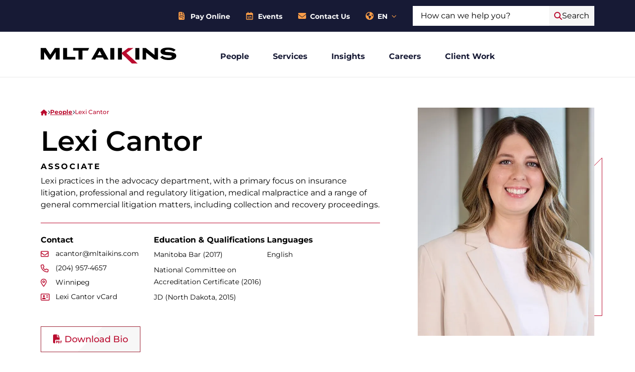

--- FILE ---
content_type: text/html; charset=UTF-8
request_url: https://www.mltaikins.com/people/lexi-cantor/
body_size: 25582
content:
<!DOCTYPE html>
<html lang="en-US">
<head>
    <meta http-equiv="X-UA-Compatible" content="IE=edge">
    <meta charset="UTF-8">
    <meta name="viewport" content="width=device-width, initial-scale=1">
    <link rel="profile" href="http://gmpg.org/xfn/11">
    <link rel="pingback" href="https://www.mltaikins.com/xmlrpc.php">  
    <meta name='robots' content='index, follow, max-image-preview:large, max-snippet:-1, max-video-preview:-1' />

	<!-- This site is optimized with the Yoast SEO plugin v26.6 - https://yoast.com/wordpress/plugins/seo/ -->
	<title>Lexi Cantor | Our People | MLT Aikins</title>
	<meta name="description" content="Lexi (Alexa) Cantor is an associate lawyer practising in the area of civil litigation and media law. She is based in the firm&#039;s Winnipeg office location." />
	<link rel="canonical" href="https://www.mltaikins.com/people/lexi-cantor/" />
	<meta property="og:locale" content="en_US" />
	<meta property="og:type" content="article" />
	<meta property="og:title" content="Lexi Cantor | Our People | MLT Aikins" />
	<meta property="og:description" content="Lexi (Alexa) Cantor is an associate lawyer practising in the area of civil litigation and media law. She is based in the firm&#039;s Winnipeg office location." />
	<meta property="og:url" content="https://www.mltaikins.com/people/lexi-cantor/" />
	<meta property="og:site_name" content="MLT Aikins" />
	<meta property="article:modified_time" content="2026-01-06T17:21:52+00:00" />
	<meta property="og:image" content="https://www.mltaikins.com/wp-content/uploads/2024/11/Lexi-Cantor-Winnipeg-2024-WEB.jpg" />
	<meta property="og:image:width" content="800" />
	<meta property="og:image:height" content="800" />
	<meta property="og:image:type" content="image/jpeg" />
	<meta name="twitter:card" content="summary_large_image" />
	<meta name="twitter:label1" content="Est. reading time" />
	<meta name="twitter:data1" content="1 minute" />
	<script type="application/ld+json" class="yoast-schema-graph">{"@context":"https://schema.org","@graph":[{"@type":"WebPage","@id":"https://www.mltaikins.com/people/lexi-cantor/","url":"https://www.mltaikins.com/people/lexi-cantor/","name":"Lexi Cantor | Our People | MLT Aikins","isPartOf":{"@id":"https://www.mltaikins.com/#website"},"primaryImageOfPage":{"@id":"https://www.mltaikins.com/people/lexi-cantor/#primaryimage"},"image":{"@id":"https://www.mltaikins.com/people/lexi-cantor/#primaryimage"},"thumbnailUrl":"https://www.mltaikins.com/wp-content/uploads/2024/11/Lexi-Cantor-Winnipeg-2024-WEB.jpg","datePublished":"2019-01-25T04:43:30+00:00","dateModified":"2026-01-06T17:21:52+00:00","description":"Lexi (Alexa) Cantor is an associate lawyer practising in the area of civil litigation and media law. She is based in the firm's Winnipeg office location.","breadcrumb":{"@id":"https://www.mltaikins.com/people/lexi-cantor/#breadcrumb"},"inLanguage":"en-US","potentialAction":[{"@type":"ReadAction","target":["https://www.mltaikins.com/people/lexi-cantor/"]}]},{"@type":"ImageObject","inLanguage":"en-US","@id":"https://www.mltaikins.com/people/lexi-cantor/#primaryimage","url":"https://www.mltaikins.com/wp-content/uploads/2024/11/Lexi-Cantor-Winnipeg-2024-WEB.jpg","contentUrl":"https://www.mltaikins.com/wp-content/uploads/2024/11/Lexi-Cantor-Winnipeg-2024-WEB.jpg","width":800,"height":800,"caption":"Lexi Cantor | Winnipeg lawyer"},{"@type":"BreadcrumbList","@id":"https://www.mltaikins.com/people/lexi-cantor/#breadcrumb","itemListElement":[{"@type":"ListItem","position":1,"name":"Home","item":"https://www.mltaikins.com/"},{"@type":"ListItem","position":2,"name":"People","item":"https://www.mltaikins.com/people/"},{"@type":"ListItem","position":3,"name":"Lexi Cantor"}]},{"@type":"WebSite","@id":"https://www.mltaikins.com/#website","url":"https://www.mltaikins.com/","name":"MLT Aikins","description":"Western Canada&#039;s Law Firm","publisher":{"@id":"https://www.mltaikins.com/#organization"},"potentialAction":[{"@type":"SearchAction","target":{"@type":"EntryPoint","urlTemplate":"https://www.mltaikins.com/?s={search_term_string}"},"query-input":{"@type":"PropertyValueSpecification","valueRequired":true,"valueName":"search_term_string"}}],"inLanguage":"en-US"},{"@type":"Organization","@id":"https://www.mltaikins.com/#organization","name":"MLT Aikins","url":"https://www.mltaikins.com/","logo":{"@type":"ImageObject","inLanguage":"en-US","@id":"https://www.mltaikins.com/#/schema/logo/image/","url":"https://www.mltaikins.com/wp-content/uploads/2024/08/mlt_aikins_logo.svg","contentUrl":"https://www.mltaikins.com/wp-content/uploads/2024/08/mlt_aikins_logo.svg","width":274,"height":32,"caption":"MLT Aikins"},"image":{"@id":"https://www.mltaikins.com/#/schema/logo/image/"},"sameAs":["https://www.instagram.com/mltaikinsllp/","https://www.linkedin.com/company/mlt-aikins/posts/?feedView=all"]}]}</script>
	<!-- / Yoast SEO plugin. -->


<link rel='dns-prefetch' href='//www.mltaikins.com' />
<link rel='dns-prefetch' href='//js.hs-scripts.com' />
<link href='https://fonts.gstatic.com' crossorigin rel='preconnect' />
<link rel="alternate" title="oEmbed (JSON)" type="application/json+oembed" href="https://www.mltaikins.com/wp-json/oembed/1.0/embed?url=https%3A%2F%2Fwww.mltaikins.com%2Fpeople%2Flexi-cantor%2F" />
<link rel="alternate" title="oEmbed (XML)" type="text/xml+oembed" href="https://www.mltaikins.com/wp-json/oembed/1.0/embed?url=https%3A%2F%2Fwww.mltaikins.com%2Fpeople%2Flexi-cantor%2F&#038;format=xml" />
<style id='wp-img-auto-sizes-contain-inline-css' type='text/css'>
img:is([sizes=auto i],[sizes^="auto," i]){contain-intrinsic-size:3000px 1500px}
/*# sourceURL=wp-img-auto-sizes-contain-inline-css */
</style>
<link rel='stylesheet' id='tribe-events-pro-mini-calendar-block-styles-css' href='https://www.mltaikins.com/wp-content/plugins/events-calendar-pro/build/css/tribe-events-pro-mini-calendar-block.css?ver=7.7.11' type='text/css' media='all' />
<style id='classic-theme-styles-inline-css' type='text/css'>
/*! This file is auto-generated */
.wp-block-button__link{color:#fff;background-color:#32373c;border-radius:9999px;box-shadow:none;text-decoration:none;padding:calc(.667em + 2px) calc(1.333em + 2px);font-size:1.125em}.wp-block-file__button{background:#32373c;color:#fff;text-decoration:none}
/*# sourceURL=/wp-includes/css/classic-themes.min.css */
</style>
<link rel='stylesheet' id='save-as-pdf-pdfcrowd-css' href='https://www.mltaikins.com/wp-content/plugins/save-as-pdf-by-pdfcrowd/public/css/save-as-pdf-pdfcrowd-public.css?ver=4.5.5' type='text/css' media='all' />
<link rel='stylesheet' id='save-as-pdf-pdfcrowdindicators-css' href='https://www.mltaikins.com/wp-content/plugins/save-as-pdf-by-pdfcrowd/public/css/save-as-pdf-pdfcrowd-indicators.css?ver=4.5.5' type='text/css' media='all' />
<link rel='stylesheet' id='save-as-pdf-pdfcrowdcomponents-css' href='https://www.mltaikins.com/wp-content/plugins/save-as-pdf-by-pdfcrowd/public/css/save-as-pdf-pdfcrowd-components.css?ver=4.5.5' type='text/css' media='all' />
<link rel='stylesheet' id='weglot-css-css' href='https://www.mltaikins.com/wp-content/plugins/weglot-translate-woocommerce/dist/css/front-css.css?ver=5.2' type='text/css' media='all' />
<link rel='stylesheet' id='new-flag-css-css' href='https://www.mltaikins.com/wp-content/plugins/weglot-translate-woocommerce/dist/css/new-flags.css?ver=5.2' type='text/css' media='all' />
<link rel='stylesheet' id='fontawesome-core-css' href='https://www.mltaikins.com/wp-content/themes/mlt-aikins/fonts/fontawesome/css/fontawesome.min.css?ver=6.5.1' type='text/css' media='all' />
<link rel='stylesheet' id='fontawesome-brands-css' href='https://www.mltaikins.com/wp-content/themes/mlt-aikins/fonts/fontawesome/css/brands.min.css?ver=6.5.1' type='text/css' media='all' />
<link rel='stylesheet' id='fontawesome-duotone-css' href='https://www.mltaikins.com/wp-content/themes/mlt-aikins/fonts/fontawesome/css/duotone.min.css?ver=6.5.1' type='text/css' media='all' />
<link rel='stylesheet' id='fontawesome-light-css' href='https://www.mltaikins.com/wp-content/themes/mlt-aikins/fonts/fontawesome/css/light.min.css?ver=6.5.1' type='text/css' media='all' />
<link rel='stylesheet' id='fontawesome-regular-css' href='https://www.mltaikins.com/wp-content/themes/mlt-aikins/fonts/fontawesome/css/regular.min.css?ver=6.5.1' type='text/css' media='all' />
<link rel='stylesheet' id='fontawesome-sharp-light-css' href='https://www.mltaikins.com/wp-content/themes/mlt-aikins/fonts/fontawesome/css/sharp-light.min.css?ver=6.5.1' type='text/css' media='all' />
<link rel='stylesheet' id='fontawesome-sharp-regular-css' href='https://www.mltaikins.com/wp-content/themes/mlt-aikins/fonts/fontawesome/css/sharp-regular.min.css?ver=6.5.1' type='text/css' media='all' />
<link rel='stylesheet' id='fontawesome-sharp-solid-css' href='https://www.mltaikins.com/wp-content/themes/mlt-aikins/fonts/fontawesome/css/sharp-solid.min.css?ver=6.5.1' type='text/css' media='all' />
<link rel='stylesheet' id='fontawesome-sharp-thin-css' href='https://www.mltaikins.com/wp-content/themes/mlt-aikins/fonts/fontawesome/css/sharp-thin.min.css?ver=6.5.1' type='text/css' media='all' />
<link rel='stylesheet' id='fontawesome-solid-css' href='https://www.mltaikins.com/wp-content/themes/mlt-aikins/fonts/fontawesome/css/solid.min.css?ver=6.5.1' type='text/css' media='all' />
<link rel='stylesheet' id='fontawesome-thin-css' href='https://www.mltaikins.com/wp-content/themes/mlt-aikins/fonts/fontawesome/css/thin.min.css?ver=6.5.1' type='text/css' media='all' />
<link rel='stylesheet' id='noun-project-css' href='https://www.mltaikins.com/wp-content/themes/mlt-aikins/fonts/noun-icons/css/noun-icons.css?ver=1.0' type='text/css' media='all' />
<link rel='stylesheet' id='mlt-aikins-style-css' href='https://www.mltaikins.com/wp-content/themes/mlt-aikins/style.css?ver=20251024170929' type='text/css' media='all' />
<link rel='stylesheet' id='algolia-autocomplete-css' href='https://www.mltaikins.com/wp-content/plugins/wp-search-with-algolia/css/algolia-autocomplete.css?ver=2.11.1' type='text/css' media='all' />
<script type="text/javascript" src="https://www.mltaikins.com/wp-includes/js/jquery/jquery.min.js?ver=3.7.1" id="jquery-core-js"></script>
<script type="text/javascript" src="https://www.mltaikins.com/wp-includes/js/jquery/jquery-migrate.min.js?ver=3.4.1" id="jquery-migrate-js"></script>
<script src='https://www.mltaikins.com/wp-content/plugins/event-tickets/common/build/js/underscore-before.js'></script>
<script type="text/javascript" src="https://www.mltaikins.com/wp-includes/js/underscore.min.js?ver=1.13.7" id="underscore-js"></script>
<script src='https://www.mltaikins.com/wp-content/plugins/event-tickets/common/build/js/underscore-after.js'></script>
<script type="text/javascript" id="save-as-pdf-pdfcrowd-js-extra">
/* <![CDATA[ */
var save_as_pdf_pdfcrowd = {"ajax_url":"https://www.mltaikins.com/wp-admin/admin-ajax.php"};
//# sourceURL=save-as-pdf-pdfcrowd-js-extra
/* ]]> */
</script>
<script type="text/javascript" src="https://www.mltaikins.com/wp-content/plugins/save-as-pdf-by-pdfcrowd/public/js/save-as-pdf-pdfcrowd-public.js?ver=4.5.5" id="save-as-pdf-pdfcrowd-js"></script>
<script type="text/javascript" src="https://www.mltaikins.com/wp-content/plugins/save-as-pdf-by-pdfcrowd/public/js/save-as-pdf-pdfcrowd-indicators.js?ver=4.5.5" id="save-as-pdf-pdfcrowdindicators-js"></script>
<script type="text/javascript" id="save-as-pdf-pdfcrowdcomponents-js-extra">
/* <![CDATA[ */
var save_as_pdf_pdfcrowd_i18n = {"email_success":"Email with PDF has been sent.","email_fail":"Error occurred.","email_prompt":"Enter your email:","ok":"Ok","cancel":"Cancel"};
//# sourceURL=save-as-pdf-pdfcrowdcomponents-js-extra
/* ]]> */
</script>
<script type="text/javascript" src="https://www.mltaikins.com/wp-content/plugins/save-as-pdf-by-pdfcrowd/public/js/save-as-pdf-pdfcrowd-components.js?ver=4.5.5" id="save-as-pdf-pdfcrowdcomponents-js"></script>
<script type="text/javascript" src="https://www.mltaikins.com/wp-content/plugins/weglot-translate-woocommerce/dist/front-js.js?ver=5.2" id="wp-weglot-js-js"></script>
<script type="text/javascript" src="https://www.mltaikins.com/wp-includes/js/dist/dom-ready.min.js?ver=f77871ff7694fffea381" id="wp-dom-ready-js"></script>
<script type="text/javascript" src="https://www.mltaikins.com/wp-includes/js/dist/hooks.min.js?ver=dd5603f07f9220ed27f1" id="wp-hooks-js"></script>
<script type="text/javascript" src="https://www.mltaikins.com/wp-includes/js/dist/i18n.min.js?ver=c26c3dc7bed366793375" id="wp-i18n-js"></script>
<script type="text/javascript" id="wp-i18n-js-after">
/* <![CDATA[ */
wp.i18n.setLocaleData( { 'text direction\u0004ltr': [ 'ltr' ] } );
//# sourceURL=wp-i18n-js-after
/* ]]> */
</script>
<script type="text/javascript" src="https://www.mltaikins.com/wp-includes/js/dist/a11y.min.js?ver=cb460b4676c94bd228ed" id="wp-a11y-js"></script>
<script type="text/javascript" id="main-js-extra">
/* <![CDATA[ */
var algolia_vars = {"nonce":"557914b841"};
//# sourceURL=main-js-extra
/* ]]> */
</script>
<script type="text/javascript" src="https://www.mltaikins.com/wp-content/themes/mlt-aikins/main.js?ver=6.9" id="main-js" defer="defer" data-wp-strategy="defer"></script>
<script type="text/javascript" src="https://www.mltaikins.com/wp-content/themes/mlt-aikins/js/pronunciation-button.js" id="pronunciation-button-js" defer="defer" data-wp-strategy="defer"></script>
<link rel="https://api.w.org/" href="https://www.mltaikins.com/wp-json/" /><link rel="alternate" title="JSON" type="application/json" href="https://www.mltaikins.com/wp-json/wp/v2/people/3304" /><link rel='shortlink' href='https://www.mltaikins.com/?p=3304' />
			<!-- DO NOT COPY THIS SNIPPET! Start of Page Analytics Tracking for HubSpot WordPress plugin v11.3.33-->
			<script class="hsq-set-content-id" data-content-id="blog-post">
				var _hsq = _hsq || [];
				_hsq.push(["setContentType", "blog-post"]);
			</script>
			<!-- DO NOT COPY THIS SNIPPET! End of Page Analytics Tracking for HubSpot WordPress plugin -->
			<meta name="et-api-version" content="v1"><meta name="et-api-origin" content="https://www.mltaikins.com"><link rel="https://theeventscalendar.com/" href="https://www.mltaikins.com/wp-json/tribe/tickets/v1/" /><meta name="tec-api-version" content="v1"><meta name="tec-api-origin" content="https://www.mltaikins.com"><link rel="alternate" href="https://www.mltaikins.com/wp-json/tribe/events/v1/" />
<link rel="alternate" href="https://www.mltaikins.com/people/lexi-cantor/" hreflang="en"/>
<link rel="alternate" href="https://www.mltaikins.com/fr/people/lexi-cantor/" hreflang="fr"/>
<script type="application/json" id="weglot-data">{"website":"https:\/\/mltaikins.com","uid":"51f8f4cfc9","project_slug":"mlt-aikins-website","language_from":"en","language_from_custom_flag":null,"language_from_custom_name":null,"excluded_paths":[{"type":"CONTAIN","value":"\/insights","language_button_displayed":false,"exclusion_behavior":"REDIRECT","excluded_languages":[],"regex":"\/insights"},{"type":"CONTAIN","value":"\/news","language_button_displayed":false,"exclusion_behavior":"REDIRECT","excluded_languages":[],"regex":"\/news"},{"type":"CONTAIN","value":"\/category","language_button_displayed":false,"exclusion_behavior":"REDIRECT","excluded_languages":[],"regex":"\/category"},{"type":"CONTAIN","value":"\/labour-employment","language_button_displayed":false,"exclusion_behavior":"REDIRECT","excluded_languages":[],"regex":"\/labour\\-employment"},{"type":"CONTAIN","value":"\/immigration","language_button_displayed":false,"exclusion_behavior":"REDIRECT","excluded_languages":[],"regex":"\/immigration"},{"type":"CONTAIN","value":"\/indigenous","language_button_displayed":false,"exclusion_behavior":"REDIRECT","excluded_languages":[],"regex":"\/indigenous"},{"type":"CONTAIN","value":"\/competition-law","language_button_displayed":false,"exclusion_behavior":"REDIRECT","excluded_languages":[],"regex":"\/competition\\-law"},{"type":"CONTAIN","value":"\/municipal","language_button_displayed":false,"exclusion_behavior":"REDIRECT","excluded_languages":[],"regex":"\/municipal"},{"type":"CONTAIN","value":"\/energy","language_button_displayed":false,"exclusion_behavior":"REDIRECT","excluded_languages":[],"regex":"\/energy"},{"type":"CONTAIN","value":"\/banking-commercial-lending","language_button_displayed":false,"exclusion_behavior":"REDIRECT","excluded_languages":[],"regex":"\/banking\\-commercial\\-lending"},{"type":"CONTAIN","value":"\/construction","language_button_displayed":false,"exclusion_behavior":"REDIRECT","excluded_languages":[],"regex":"\/construction"},{"type":"CONTAIN","value":"\/covid-19","language_button_displayed":false,"exclusion_behavior":"REDIRECT","excluded_languages":[],"regex":"\/covid\\-19"},{"type":"CONTAIN","value":"\/general","language_button_displayed":false,"exclusion_behavior":"REDIRECT","excluded_languages":[],"regex":"\/general"},{"type":"CONTAIN","value":"\/wp-json\/rankmath","language_button_displayed":false,"exclusion_behavior":"REDIRECT","excluded_languages":[],"regex":"\/wp\\-json\/rankmath"},{"type":"CONTAIN","value":"\/administrative-public-law","language_button_displayed":false,"exclusion_behavior":"REDIRECT","excluded_languages":[],"regex":"\/administrative\\-public\\-law"},{"type":"CONTAIN","value":"\/class-actions","language_button_displayed":false,"exclusion_behavior":"REDIRECT","excluded_languages":[],"regex":"\/class\\-actions"},{"type":"CONTAIN","value":"\/commercial-litigation","language_button_displayed":false,"exclusion_behavior":"REDIRECT","excluded_languages":[],"regex":"\/commercial\\-litigation"},{"type":"CONTAIN","value":"\/credit-unions-cooperatives","language_button_displayed":false,"exclusion_behavior":"REDIRECT","excluded_languages":[],"regex":"\/credit\\-unions\\-cooperatives"},{"type":"CONTAIN","value":"\/innovation-data-technology","language_button_displayed":false,"exclusion_behavior":"REDIRECT","excluded_languages":[],"regex":"\/innovation\\-data\\-technology"},{"type":"CONTAIN","value":"\/agriculture-food","language_button_displayed":false,"exclusion_behavior":"REDIRECT","excluded_languages":[],"regex":"\/agriculture\\-food"},{"type":"CONTAIN","value":"\/blockchain-cryptocurrency","language_button_displayed":false,"exclusion_behavior":"REDIRECT","excluded_languages":[],"regex":"\/blockchain\\-cryptocurrency"},{"type":"CONTAIN","value":"\/builders-liens","language_button_displayed":false,"exclusion_behavior":"REDIRECT","excluded_languages":[],"regex":"\/builders\\-liens"},{"type":"CONTAIN","value":"\/cannabis","language_button_displayed":false,"exclusion_behavior":"REDIRECT","excluded_languages":[],"regex":"\/cannabis"},{"type":"CONTAIN","value":"\/casl","language_button_displayed":false,"exclusion_behavior":"REDIRECT","excluded_languages":[],"regex":"\/casl"},{"type":"CONTAIN","value":"\/charities-not-for-profits","language_button_displayed":false,"exclusion_behavior":"REDIRECT","excluded_languages":[],"regex":"\/charities\\-not\\-for\\-profits"},{"type":"CONTAIN","value":"\/compliance-risk-crisis-management","language_button_displayed":false,"exclusion_behavior":"REDIRECT","excluded_languages":[],"regex":"\/compliance\\-risk\\-crisis\\-management"},{"type":"CONTAIN","value":"\/condominiums","language_button_displayed":false,"exclusion_behavior":"REDIRECT","excluded_languages":[],"regex":"\/condominiums"},{"type":"CONTAIN","value":"\/construction-litigation","language_button_displayed":false,"exclusion_behavior":"REDIRECT","excluded_languages":[],"regex":"\/construction\\-litigation"},{"type":"CONTAIN","value":"\/construction-projects","language_button_displayed":false,"exclusion_behavior":"REDIRECT","excluded_languages":[],"regex":"\/construction\\-projects"},{"type":"CONTAIN","value":"\/corporate-commercial","language_button_displayed":false,"exclusion_behavior":"REDIRECT","excluded_languages":[],"regex":"\/corporate\\-commercial"},{"type":"CONTAIN","value":"\/corporate-finance-securities","language_button_displayed":false,"exclusion_behavior":"REDIRECT","excluded_languages":[],"regex":"\/corporate\\-finance\\-securities"},{"type":"CONTAIN","value":"\/corporate-governance","language_button_displayed":false,"exclusion_behavior":"REDIRECT","excluded_languages":[],"regex":"\/corporate\\-governance"},{"type":"CONTAIN","value":"\/environmental","language_button_displayed":false,"exclusion_behavior":"REDIRECT","excluded_languages":[],"regex":"\/environmental"},{"type":"CONTAIN","value":"\/esg","language_button_displayed":false,"exclusion_behavior":"REDIRECT","excluded_languages":[],"regex":"\/esg"},{"type":"CONTAIN","value":"\/esports","language_button_displayed":false,"exclusion_behavior":"REDIRECT","excluded_languages":[],"regex":"\/esports"},{"type":"CONTAIN","value":"\/estate-planning","language_button_displayed":false,"exclusion_behavior":"REDIRECT","excluded_languages":[],"regex":"\/estate\\-planning"},{"type":"CONTAIN","value":"\/estates-law","language_button_displayed":false,"exclusion_behavior":"REDIRECT","excluded_languages":[],"regex":"\/estates\\-law"},{"type":"CONTAIN","value":"\/export-services","language_button_displayed":false,"exclusion_behavior":"REDIRECT","excluded_languages":[],"regex":"\/export\\-services"},{"type":"CONTAIN","value":"\/financial-services","language_button_displayed":false,"exclusion_behavior":"REDIRECT","excluded_languages":[],"regex":"\/financial\\-services"},{"type":"CONTAIN","value":"\/franchising","language_button_displayed":false,"exclusion_behavior":"REDIRECT","excluded_languages":[],"regex":"\/franchising"},{"type":"CONTAIN","value":"\/health-care","language_button_displayed":false,"exclusion_behavior":"REDIRECT","excluded_languages":[],"regex":"\/health\\-care"},{"type":"CONTAIN","value":"\/insolvency-restructuring","language_button_displayed":false,"exclusion_behavior":"REDIRECT","excluded_languages":[],"regex":"\/insolvency\\-restructuring"},{"type":"CONTAIN","value":"\/insurance","language_button_displayed":false,"exclusion_behavior":"REDIRECT","excluded_languages":[],"regex":"\/insurance"},{"type":"CONTAIN","value":"\/intellectual-property-litigation","language_button_displayed":false,"exclusion_behavior":"REDIRECT","excluded_languages":[],"regex":"\/intellectual\\-property\\-litigation"},{"type":"CONTAIN","value":"\/litigation","language_button_displayed":false,"exclusion_behavior":"REDIRECT","excluded_languages":[],"regex":"\/litigation"},{"type":"CONTAIN","value":"\/mergers-acquisitions","language_button_displayed":false,"exclusion_behavior":"REDIRECT","excluded_languages":[],"regex":"\/mergers\\-acquisitions"},{"type":"CONTAIN","value":"\/mining-natural-resources","language_button_displayed":false,"exclusion_behavior":"REDIRECT","excluded_languages":[],"regex":"\/mining\\-natural\\-resources"},{"type":"CONTAIN","value":"\/ohs","language_button_displayed":false,"exclusion_behavior":"REDIRECT","excluded_languages":[],"regex":"\/ohs"},{"type":"CONTAIN","value":"\/owner-operated-enterprises","language_button_displayed":false,"exclusion_behavior":"REDIRECT","excluded_languages":[],"regex":"\/owner\\-operated\\-enterprises"},{"type":"CONTAIN","value":"\/p3-infrastructure","language_button_displayed":false,"exclusion_behavior":"REDIRECT","excluded_languages":[],"regex":"\/p3\\-infrastructure"},{"type":"CONTAIN","value":"\/patents-copyright-industrial-designs","language_button_displayed":false,"exclusion_behavior":"REDIRECT","excluded_languages":[],"regex":"\/patents\\-copyright\\-industrial\\-designs"},{"type":"CONTAIN","value":"\/pensions-benefits","language_button_displayed":false,"exclusion_behavior":"REDIRECT","excluded_languages":[],"regex":"\/pensions\\-benefits"},{"type":"CONTAIN","value":"\/privacy","language_button_displayed":false,"exclusion_behavior":"REDIRECT","excluded_languages":[],"regex":"\/privacy"},{"type":"CONTAIN","value":"\/private-equity-venture-capital","language_button_displayed":false,"exclusion_behavior":"REDIRECT","excluded_languages":[],"regex":"\/private\\-equity\\-venture\\-capital"},{"type":"CONTAIN","value":"\/procurement","language_button_displayed":false,"exclusion_behavior":"REDIRECT","excluded_languages":[],"regex":"\/procurement"},{"type":"CONTAIN","value":"\/real-estate","language_button_displayed":false,"exclusion_behavior":"REDIRECT","excluded_languages":[],"regex":"\/real\\-estate"},{"type":"CONTAIN","value":"\/real-estate-financing","language_button_displayed":false,"exclusion_behavior":"REDIRECT","excluded_languages":[],"regex":"\/real\\-estate\\-financing"},{"type":"CONTAIN","value":"\/regulated-professionals","language_button_displayed":false,"exclusion_behavior":"REDIRECT","excluded_languages":[],"regex":"\/regulated\\-professionals"},{"type":"CONTAIN","value":"\/regulatory-criminal-offenses","language_button_displayed":false,"exclusion_behavior":"REDIRECT","excluded_languages":[],"regex":"\/regulatory\\-criminal\\-offenses"},{"type":"CONTAIN","value":"\/tax-litigation-tax-dispute-resolution","language_button_displayed":false,"exclusion_behavior":"REDIRECT","excluded_languages":[],"regex":"\/tax\\-litigation\\-tax\\-dispute\\-resolution"},{"type":"CONTAIN","value":"\/taxation","language_button_displayed":false,"exclusion_behavior":"REDIRECT","excluded_languages":[],"regex":"\/taxation"},{"type":"CONTAIN","value":"\/technology","language_button_displayed":false,"exclusion_behavior":"REDIRECT","excluded_languages":[],"regex":"\/technology"},{"type":"CONTAIN","value":"\/trademarks","language_button_displayed":false,"exclusion_behavior":"REDIRECT","excluded_languages":[],"regex":"\/trademarks"},{"type":"CONTAIN","value":"\/transportation","language_button_displayed":false,"exclusion_behavior":"REDIRECT","excluded_languages":[],"regex":"\/transportation"},{"type":"CONTAIN","value":"\/wills-trusts-estates-litigation","language_button_displayed":false,"exclusion_behavior":"REDIRECT","excluded_languages":[],"regex":"\/wills\\-trusts\\-estates\\-litigation"},{"type":"CONTAIN","value":"\/women","language_button_displayed":false,"exclusion_behavior":"REDIRECT","excluded_languages":[],"regex":"\/women"},{"type":"CONTAIN","value":"\/workplace-investigations","language_button_displayed":false,"exclusion_behavior":"REDIRECT","excluded_languages":[],"regex":"\/workplace\\-investigations"},{"type":"CONTAIN","value":"\/newsitem","language_button_displayed":false,"exclusion_behavior":"REDIRECT","excluded_languages":[],"regex":"\/newsitem"},{"type":"CONTAIN","value":"\/author\/rstarkeaikins-com\/page\/34","language_button_displayed":false,"exclusion_behavior":"REDIRECT","excluded_languages":[],"regex":"\/author\/rstarkeaikins\\-com\/page\/34"},{"type":"CONTAIN","value":"\/kozenko_lillian","language_button_displayed":false,"exclusion_behavior":"REDIRECT","excluded_languages":[],"regex":"\/kozenko_lillian"},{"type":"CONTAIN","value":"\/img_1028","language_button_displayed":false,"exclusion_behavior":"REDIRECT","excluded_languages":[],"regex":"\/img_1028"},{"type":"CONTAIN","value":"\/david","language_button_displayed":false,"exclusion_behavior":"REDIRECT","excluded_languages":[],"regex":"\/david"},{"type":"CONTAIN","value":"\/job-posts","language_button_displayed":false,"exclusion_behavior":"REDIRECT","excluded_languages":[],"regex":"\/job\\-posts"},{"type":"CONTAIN","value":"\/alberta-employment-law-update-2023-recordings","language_button_displayed":false,"exclusion_behavior":"REDIRECT","excluded_languages":[],"regex":"\/alberta\\-employment\\-law\\-update\\-2023\\-recordings"},{"type":"CONTAIN","value":"\/greenwashing-and-esg-legal-risks","language_button_displayed":false,"exclusion_behavior":"REDIRECT","excluded_languages":[],"regex":"\/greenwashing\\-and\\-esg\\-legal\\-risks"},{"type":"CONTAIN","value":"\/watch-the-webinar-sk-privacy-health-care","language_button_displayed":false,"exclusion_behavior":"REDIRECT","excluded_languages":[],"regex":"\/watch\\-the\\-webinar\\-sk\\-privacy\\-health\\-care"},{"type":"CONTAIN","value":"\/invest-west","language_button_displayed":false,"exclusion_behavior":"REDIRECT","excluded_languages":[],"regex":"\/invest\\-west"},{"type":"CONTAIN","value":"\/e-book-7-things-to-consider-for-managing-legal-risks-safeguarding-your-business","language_button_displayed":false,"exclusion_behavior":"REDIRECT","excluded_languages":[],"regex":"\/e\\-book\\-7\\-things\\-to\\-consider\\-for\\-managing\\-legal\\-risks\\-safeguarding\\-your\\-business"},{"type":"CONTAIN","value":"\/the-energy-playbook-2022-year-in-review","language_button_displayed":false,"exclusion_behavior":"REDIRECT","excluded_languages":[],"regex":"\/the\\-energy\\-playbook\\-2022\\-year\\-in\\-review"},{"type":"CONTAIN","value":"\/esg-checklist","language_button_displayed":false,"exclusion_behavior":"REDIRECT","excluded_languages":[],"regex":"\/esg\\-checklist"},{"type":"CONTAIN","value":"\/agriculture-and-food-2022-year-in-review","language_button_displayed":false,"exclusion_behavior":"REDIRECT","excluded_languages":[],"regex":"\/agriculture\\-and\\-food\\-2022\\-year\\-in\\-review"},{"type":"CONTAIN","value":"\/tips-for-tech-employees-working-in-the-u-s-ebook","language_button_displayed":false,"exclusion_behavior":"REDIRECT","excluded_languages":[],"regex":"\/tips\\-for\\-tech\\-employees\\-working\\-in\\-the\\-u\\-s\\-ebook"},{"type":"CONTAIN","value":"\/the-energy-playbook","language_button_displayed":false,"exclusion_behavior":"REDIRECT","excluded_languages":[],"regex":"\/the\\-energy\\-playbook"},{"type":"CONTAIN","value":"\/cybersecurity-checklist","language_button_displayed":false,"exclusion_behavior":"REDIRECT","excluded_languages":[],"regex":"\/cybersecurity\\-checklist"},{"type":"CONTAIN","value":"\/remittance-thank-you","language_button_displayed":false,"exclusion_behavior":"REDIRECT","excluded_languages":[],"regex":"\/remittance\\-thank\\-you"},{"type":"CONTAIN","value":"\/remittance","language_button_displayed":false,"exclusion_behavior":"REDIRECT","excluded_languages":[],"regex":"\/remittance"},{"type":"CONTAIN","value":"\/data-technology-innovation-legal-risk-management-checklist","language_button_displayed":false,"exclusion_behavior":"REDIRECT","excluded_languages":[],"regex":"\/data\\-technology\\-innovation\\-legal\\-risk\\-management\\-checklist"},{"type":"CONTAIN","value":"journey-with-mlt-aikins","language_button_displayed":false,"exclusion_behavior":"REDIRECT","excluded_languages":[],"regex":"journey\\-with\\-mlt\\-aikins"},{"type":"CONTAIN","value":"\/webinar-so-you-have-chosen-formal-restructuring-whats-next","language_button_displayed":false,"exclusion_behavior":"REDIRECT","excluded_languages":[],"regex":"\/webinar\\-so\\-you\\-have\\-chosen\\-formal\\-restructuring\\-whats\\-next"},{"type":"CONTAIN","value":"\/webinar-finding-the-right-path-formal-restructuring-and-informal-workout-options","language_button_displayed":false,"exclusion_behavior":"REDIRECT","excluded_languages":[],"regex":"\/webinar\\-finding\\-the\\-right\\-path\\-formal\\-restructuring\\-and\\-informal\\-workout\\-options"},{"type":"CONTAIN","value":"\/u-s-immigration-e-book","language_button_displayed":false,"exclusion_behavior":"REDIRECT","excluded_languages":[],"regex":"\/u\\-s\\-immigration\\-e\\-book"},{"type":"CONTAIN","value":"\/preventing-and-investigating-workplace-violence-and-harassment-new-requirements-for-sk-employers","language_button_displayed":false,"exclusion_behavior":"REDIRECT","excluded_languages":[],"regex":"\/preventing\\-and\\-investigating\\-workplace\\-violence\\-and\\-harassment\\-new\\-requirements\\-for\\-sk\\-employers"},{"type":"CONTAIN","value":"\/energy-transition-checklist","language_button_displayed":false,"exclusion_behavior":"REDIRECT","excluded_languages":[],"regex":"\/energy\\-transition\\-checklist"},{"type":"CONTAIN","value":"\/privacy-policy","language_button_displayed":false,"exclusion_behavior":"REDIRECT","excluded_languages":[],"regex":"\/privacy\\-policy"},{"type":"CONTAIN","value":"\/terms-of-use","language_button_displayed":false,"exclusion_behavior":"REDIRECT","excluded_languages":[],"regex":"\/terms\\-of\\-use"},{"type":"CONTAIN","value":"\/careers","language_button_displayed":false,"exclusion_behavior":"REDIRECT","excluded_languages":[],"regex":"\/careers"},{"type":"CONTAIN","value":"\/event\/","language_button_displayed":false,"exclusion_behavior":"REDIRECT","excluded_languages":[],"regex":"\/event\/"},{"type":"CONTAIN","value":"\/events\/","language_button_displayed":false,"exclusion_behavior":"REDIRECT","excluded_languages":[],"regex":"\/events\/"},{"type":"IS_EXACTLY","value":"\/people\/","language_button_displayed":false,"exclusion_behavior":"REDIRECT","excluded_languages":[],"regex":"^\/people\/$"},{"type":"IS_EXACTLY","value":"\/services\/","language_button_displayed":false,"exclusion_behavior":"REDIRECT","excluded_languages":[],"regex":"^\/services\/$"},{"type":"START_WITH","value":"\/careers-listings\/","language_button_displayed":false,"exclusion_behavior":"REDIRECT","excluded_languages":[],"regex":"^\/careers\\-listings\/"},{"type":"START_WITH","value":"\/client-work","language_button_displayed":false,"exclusion_behavior":"REDIRECT","excluded_languages":[],"regex":"^\/client\\-work"},{"type":"IS_EXACTLY","value":"\/organizer\/dabota-fashola","language_button_displayed":false,"exclusion_behavior":"REDIRECT","excluded_languages":[],"regex":"^\/organizer\/dabota\\-fashola$"},{"type":"START_WITH","value":"\/event","language_button_displayed":false,"exclusion_behavior":"REDIRECT","excluded_languages":[],"regex":"^\/event"},{"type":"START_WITH","value":"\/contest-rules","language_button_displayed":false,"exclusion_behavior":"REDIRECT","excluded_languages":[],"regex":"^\/contest\\-rules"},{"type":"IS_EXACTLY","value":"\/venue\/sheraton-suites-calgary-eau-claire","language_button_displayed":false,"exclusion_behavior":"REDIRECT","excluded_languages":[],"regex":"^\/venue\/sheraton\\-suites\\-calgary\\-eau\\-claire$"},{"type":"IS_EXACTLY","value":"\/venue\/fort-garry-hotel-conference-centre","language_button_displayed":false,"exclusion_behavior":"REDIRECT","excluded_languages":[],"regex":"^\/venue\/fort\\-garry\\-hotel\\-conference\\-centre$"},{"type":"IS_EXACTLY","value":"\/venue\/doubletree-by-hilton-regina","language_button_displayed":false,"exclusion_behavior":"REDIRECT","excluded_languages":[],"regex":"^\/venue\/doubletree\\-by\\-hilton\\-regina$"},{"type":"IS_EXACTLY","value":"\/venue\/sheraton-cavalier-saskatoon","language_button_displayed":false,"exclusion_behavior":"REDIRECT","excluded_languages":[],"regex":"^\/venue\/sheraton\\-cavalier\\-saskatoon$"},{"type":"IS_EXACTLY","value":"\/venue\/online","language_button_displayed":false,"exclusion_behavior":"REDIRECT","excluded_languages":[],"regex":"^\/venue\/online$"},{"type":"IS_EXACTLY","value":"\/venue\/delta-hotel","language_button_displayed":false,"exclusion_behavior":"REDIRECT","excluded_languages":[],"regex":"^\/venue\/delta\\-hotel$"},{"type":"IS_EXACTLY","value":"\/venue\/delta-hotels-by-marriott-regina","language_button_displayed":false,"exclusion_behavior":"REDIRECT","excluded_languages":[],"regex":"^\/venue\/delta\\-hotels\\-by\\-marriott\\-regina$"},{"type":"IS_EXACTLY","value":"\/venue\/sheraton-cavalier","language_button_displayed":false,"exclusion_behavior":"REDIRECT","excluded_languages":[],"regex":"^\/venue\/sheraton\\-cavalier$"},{"type":"IS_EXACTLY","value":"\/venue\/winnipeg-winter-club","language_button_displayed":false,"exclusion_behavior":"REDIRECT","excluded_languages":[],"regex":"^\/venue\/winnipeg\\-winter\\-club$"},{"type":"IS_EXACTLY","value":"\/venue\/fairmont-hotel-macdonald","language_button_displayed":false,"exclusion_behavior":"REDIRECT","excluded_languages":[],"regex":"^\/venue\/fairmont\\-hotel\\-macdonald$"},{"type":"START_WITH","value":"\/venue","language_button_displayed":false,"exclusion_behavior":"REDIRECT","excluded_languages":[],"regex":"^\/venue"},{"type":"IS_EXACTLY","value":"\/wealth-preservation-and-asset-protection-check-up-report","language_button_displayed":false,"exclusion_behavior":"REDIRECT","excluded_languages":[],"regex":"^\/wealth\\-preservation\\-and\\-asset\\-protection\\-check\\-up\\-report$"},{"type":"IS_EXACTLY","value":"\/canadian-immigration-for-tech-companies","language_button_displayed":false,"exclusion_behavior":"REDIRECT","excluded_languages":[],"regex":"^\/canadian\\-immigration\\-for\\-tech\\-companies$"},{"type":"IS_EXACTLY","value":"\/accessibility\/accessible-employment-policy","language_button_displayed":false,"exclusion_behavior":"REDIRECT","excluded_languages":[],"regex":"^\/accessibility\/accessible\\-employment\\-policy$"},{"type":"IS_EXACTLY","value":"\/contest-rules-sk-mining-supply-chain-forum-2024","language_button_displayed":false,"exclusion_behavior":"REDIRECT","excluded_languages":[],"regex":"^\/contest\\-rules\\-sk\\-mining\\-supply\\-chain\\-forum\\-2024$"},{"type":"IS_EXACTLY","value":"\/contest-rules-association-of-kootenay-and-boundary-local-governments-convention-draw","language_button_displayed":false,"exclusion_behavior":"REDIRECT","excluded_languages":[],"regex":"^\/contest\\-rules\\-association\\-of\\-kootenay\\-and\\-boundary\\-local\\-governments\\-convention\\-draw$"},{"type":"IS_EXACTLY","value":"\/contest-rules-southern-interior-local-government-association-convention-draw","language_button_displayed":false,"exclusion_behavior":"REDIRECT","excluded_languages":[],"regex":"^\/contest\\-rules\\-southern\\-interior\\-local\\-government\\-association\\-convention\\-draw$"},{"type":"IS_EXACTLY","value":"\/contest-rules-cphr-mb-legislative-review-door-prize","language_button_displayed":false,"exclusion_behavior":"REDIRECT","excluded_languages":[],"regex":"^\/contest\\-rules\\-cphr\\-mb\\-legislative\\-review\\-door\\-prize$"},{"type":"IS_EXACTLY","value":"\/contest-rules-strategic-procurement-seminar-door-prize","language_button_displayed":false,"exclusion_behavior":"REDIRECT","excluded_languages":[],"regex":"^\/contest\\-rules\\-strategic\\-procurement\\-seminar\\-door\\-prize$"},{"type":"IS_EXACTLY","value":"\/contest-rules-saskatchewan-oil-gas-show-door-prize","language_button_displayed":false,"exclusion_behavior":"REDIRECT","excluded_languages":[],"regex":"^\/contest\\-rules\\-saskatchewan\\-oil\\-gas\\-show\\-door\\-prize$"},{"type":"IS_EXACTLY","value":"\/contest-rules-public-sector-innovation-show-saskatchewan-door-prize","language_button_displayed":false,"exclusion_behavior":"REDIRECT","excluded_languages":[],"regex":"^\/contest\\-rules\\-public\\-sector\\-innovation\\-show\\-saskatchewan\\-door\\-prize$"},{"type":"IS_EXACTLY","value":"\/contest-rules-lgaa-tradeshow-booth-draw","language_button_displayed":false,"exclusion_behavior":"REDIRECT","excluded_languages":[],"regex":"^\/contest\\-rules\\-lgaa\\-tradeshow\\-booth\\-draw$"},{"type":"IS_EXACTLY","value":"\/re-forum-contest-rules","language_button_displayed":false,"exclusion_behavior":"REDIRECT","excluded_languages":[],"regex":"^\/re\\-forum\\-contest\\-rules$"},{"type":"IS_EXACTLY","value":"\/ab-employment-law-update-2024-door-prize-contest","language_button_displayed":false,"exclusion_behavior":"REDIRECT","excluded_languages":[],"regex":"^\/ab\\-employment\\-law\\-update\\-2024\\-door\\-prize\\-contest$"},{"type":"IS_EXACTLY","value":"\/sk-construction-law-seminar-2024-door-prize-contest","language_button_displayed":false,"exclusion_behavior":"REDIRECT","excluded_languages":[],"regex":"^\/sk\\-construction\\-law\\-seminar\\-2024\\-door\\-prize\\-contest$"},{"type":"IS_EXACTLY","value":"\/contest-rules-sk-hr-professionals-seminar-door-prize","language_button_displayed":false,"exclusion_behavior":"REDIRECT","excluded_languages":[],"regex":"^\/contest\\-rules\\-sk\\-hr\\-professionals\\-seminar\\-door\\-prize$"},{"type":"IS_EXACTLY","value":"\/uofa-career-day-2024-door-prize-contest-rules","language_button_displayed":false,"exclusion_behavior":"REDIRECT","excluded_languages":[],"regex":"^\/uofa\\-career\\-day\\-2024\\-door\\-prize\\-contest\\-rules$"},{"type":"IS_EXACTLY","value":"\/ab-municipalities-convention-and-tradeshow-door-prize-contest-rules","language_button_displayed":false,"exclusion_behavior":"REDIRECT","excluded_languages":[],"regex":"^\/ab\\-municipalities\\-convention\\-and\\-tradeshow\\-door\\-prize\\-contest\\-rules$"},{"type":"IS_EXACTLY","value":"\/contest-rules-cphr-sk-conference-2024-door-prize","language_button_displayed":false,"exclusion_behavior":"REDIRECT","excluded_languages":[],"regex":"^\/contest\\-rules\\-cphr\\-sk\\-conference\\-2024\\-door\\-prize$"},{"type":"IS_EXACTLY","value":"\/contest-rules-vancouver-fall-party-2024-door-prize","language_button_displayed":false,"exclusion_behavior":"REDIRECT","excluded_languages":[],"regex":"^\/contest\\-rules\\-vancouver\\-fall\\-party\\-2024\\-door\\-prize$"},{"type":"IS_EXACTLY","value":"\/contest-rules-pharmacy-edge-conference-2024-door-prize","language_button_displayed":false,"exclusion_behavior":"REDIRECT","excluded_languages":[],"regex":"^\/contest\\-rules\\-pharmacy\\-edge\\-conference\\-2024\\-door\\-prize$"},{"type":"IS_EXACTLY","value":"\/contest-rules-uofc-2024-career-day-door-prize","language_button_displayed":false,"exclusion_behavior":"REDIRECT","excluded_languages":[],"regex":"^\/contest\\-rules\\-uofc\\-2024\\-career\\-day\\-door\\-prize$"},{"type":"IS_EXACTLY","value":"\/contest-rules-etc-2024-door-prize","language_button_displayed":false,"exclusion_behavior":"REDIRECT","excluded_languages":[],"regex":"^\/contest\\-rules\\-etc\\-2024\\-door\\-prize$"},{"type":"IS_EXACTLY","value":"\/contest-rules-amm-fall-2024","language_button_displayed":false,"exclusion_behavior":"REDIRECT","excluded_languages":[],"regex":"^\/contest\\-rules\\-amm\\-fall\\-2024$"},{"type":"IS_EXACTLY","value":"\/contest-rules-professional-regulatory-workshops-edm","language_button_displayed":false,"exclusion_behavior":"REDIRECT","excluded_languages":[],"regex":"^\/contest\\-rules\\-professional\\-regulatory\\-workshops\\-edm$"},{"type":"IS_EXACTLY","value":"\/contest-rules-professional-regulatory-workshops-reg","language_button_displayed":false,"exclusion_behavior":"REDIRECT","excluded_languages":[],"regex":"^\/contest\\-rules\\-professional\\-regulatory\\-workshops\\-reg$"},{"type":"IS_EXACTLY","value":"\/contest-rules-rma-fall-2024-door-prize","language_button_displayed":false,"exclusion_behavior":"REDIRECT","excluded_languages":[],"regex":"^\/contest\\-rules\\-rma\\-fall\\-2024\\-door\\-prize$"},{"type":"IS_EXACTLY","value":"\/contest-rules-meia-2024-door-prize","language_button_displayed":false,"exclusion_behavior":"REDIRECT","excluded_languages":[],"regex":"^\/contest\\-rules\\-meia\\-2024\\-door\\-prize$"},{"type":"IS_EXACTLY","value":"\/contest-rules-2025-usask-career-forum","language_button_displayed":false,"exclusion_behavior":"REDIRECT","excluded_languages":[],"regex":"^\/contest\\-rules\\-2025\\-usask\\-career\\-forum$"},{"type":"IS_EXACTLY","value":"\/contest-rules-rmaa-convention-tradeshow-booth-draw","language_button_displayed":false,"exclusion_behavior":"REDIRECT","excluded_languages":[],"regex":"^\/contest\\-rules\\-rmaa\\-convention\\-tradeshow\\-booth\\-draw$"},{"type":"IS_EXACTLY","value":"\/contest-rules-nclga-tradeshow-booth-draw","language_button_displayed":false,"exclusion_behavior":"REDIRECT","excluded_languages":[],"regex":"^\/contest\\-rules\\-nclga\\-tradeshow\\-booth\\-draw$"},{"type":"IS_EXACTLY","value":"\/contest-rules-ai-ip-strategy-contracting-for-technology-solutions-conference-door-prize","language_button_displayed":false,"exclusion_behavior":"REDIRECT","excluded_languages":[],"regex":"^\/contest\\-rules\\-ai\\-ip\\-strategy\\-contracting\\-for\\-technology\\-solutions\\-conference\\-door\\-prize$"},{"type":"IS_EXACTLY","value":"\/contest-rules-sarc-fall-2024-door-prize","language_button_displayed":false,"exclusion_behavior":"REDIRECT","excluded_languages":[],"regex":"^\/contest\\-rules\\-sarc\\-fall\\-2024\\-door\\-prize$"},{"type":"IS_EXACTLY","value":"\/contest-rules-2024-mb-le-update","language_button_displayed":false,"exclusion_behavior":"REDIRECT","excluded_languages":[],"regex":"^\/contest\\-rules\\-2024\\-mb\\-le\\-update$"},{"type":"IS_EXACTLY","value":"\/contest-rules-cphr-sk-2024-workshops-door-prizes","language_button_displayed":false,"exclusion_behavior":"REDIRECT","excluded_languages":[],"regex":"^\/contest\\-rules\\-cphr\\-sk\\-2024\\-workshops\\-door\\-prizes$"},{"type":"CONTAIN","value":"contest-rules","language_button_displayed":false,"exclusion_behavior":"REDIRECT","excluded_languages":[],"regex":"contest\\-rules"},{"type":"IS_EXACTLY","value":"\/wp-admin\/admin-ajax.php","language_button_displayed":false,"exclusion_behavior":"REDIRECT","excluded_languages":[],"regex":"^\/wp\\-admin\/admin\\-ajax\\.php$"},{"type":"IS_EXACTLY","value":"\/people\/nicholas-horlick\/attachment\/horlick_nicholas","language_button_displayed":false,"exclusion_behavior":"REDIRECT","excluded_languages":[],"regex":"^\/people\/nicholas\\-horlick\/attachment\/horlick_nicholas$"},{"type":"IS_EXACTLY","value":"\/people\/anna-schlagintweit","language_button_displayed":false,"exclusion_behavior":"REDIRECT","excluded_languages":[],"regex":"^\/people\/anna\\-schlagintweit$"},{"type":"IS_EXACTLY","value":"\/silhouette","language_button_displayed":false,"exclusion_behavior":"REDIRECT","excluded_languages":[],"regex":"^\/silhouette$"},{"type":"IS_EXACTLY","value":"\/people\/geoff-schneider\/attachment\/schneider_geoff","language_button_displayed":false,"exclusion_behavior":"REDIRECT","excluded_languages":[],"regex":"^\/people\/geoff\\-schneider\/attachment\/schneider_geoff$"},{"type":"IS_EXACTLY","value":"\/cfl-roughriders-bluebombers-2","language_button_displayed":false,"exclusion_behavior":"REDIRECT","excluded_languages":[],"regex":"^\/cfl\\-roughriders\\-bluebombers\\-2$"},{"type":"IS_EXACTLY","value":"\/florence-candid_edit2-2","language_button_displayed":false,"exclusion_behavior":"REDIRECT","excluded_languages":[],"regex":"^\/florence\\-candid_edit2\\-2$"},{"type":"IS_EXACTLY","value":"\/people\/walter-pavlic\/attachment\/pavlic_walter","language_button_displayed":false,"exclusion_behavior":"REDIRECT","excluded_languages":[],"regex":"^\/people\/walter\\-pavlic\/attachment\/pavlic_walter$"},{"type":"IS_EXACTLY","value":"\/people\/jeff-lee\/attachment\/lee_jeff","language_button_displayed":false,"exclusion_behavior":"REDIRECT","excluded_languages":[],"regex":"^\/people\/jeff\\-lee\/attachment\/lee_jeff$"},{"type":"IS_EXACTLY","value":"\/sharon-au-9334-edit","language_button_displayed":false,"exclusion_behavior":"REDIRECT","excluded_languages":[],"regex":"^\/sharon\\-au\\-9334\\-edit$"},{"type":"IS_EXACTLY","value":"\/people\/mandi-deren-dube\/attachment\/derendube_mandi","language_button_displayed":false,"exclusion_behavior":"REDIRECT","excluded_languages":[],"regex":"^\/people\/mandi\\-deren\\-dube\/attachment\/derendube_mandi$"},{"type":"IS_EXACTLY","value":"\/2023\/03\/padcom-receives-final-approval-to-commence-commercial-production-at-manitobas-first-potash-mine","language_button_displayed":false,"exclusion_behavior":"REDIRECT","excluded_languages":[],"regex":"^\/2023\/03\/padcom\\-receives\\-final\\-approval\\-to\\-commence\\-commercial\\-production\\-at\\-manitobas\\-first\\-potash\\-mine$"},{"type":"IS_EXACTLY","value":"\/louw_sarah","language_button_displayed":false,"exclusion_behavior":"REDIRECT","excluded_languages":[],"regex":"^\/louw_sarah$"},{"type":"IS_EXACTLY","value":"\/wine-and-antipasto","language_button_displayed":false,"exclusion_behavior":"REDIRECT","excluded_languages":[],"regex":"^\/wine\\-and\\-antipasto$"},{"type":"IS_EXACTLY","value":"\/laptop-overhead","language_button_displayed":false,"exclusion_behavior":"REDIRECT","excluded_languages":[],"regex":"^\/laptop\\-overhead$"},{"type":"IS_EXACTLY","value":"\/rayburn-jacqueline-800x800","language_button_displayed":false,"exclusion_behavior":"REDIRECT","excluded_languages":[],"regex":"^\/rayburn\\-jacqueline\\-800x800$"},{"type":"IS_EXACTLY","value":"\/eileen-libby-web","language_button_displayed":false,"exclusion_behavior":"REDIRECT","excluded_languages":[],"regex":"^\/eileen\\-libby\\-web$"},{"type":"IS_EXACTLY","value":"\/saskatoon-slider","language_button_displayed":false,"exclusion_behavior":"REDIRECT","excluded_languages":[],"regex":"^\/saskatoon\\-slider$"},{"type":"IS_EXACTLY","value":"\/alain-gaucher-2","language_button_displayed":false,"exclusion_behavior":"REDIRECT","excluded_languages":[],"regex":"^\/alain\\-gaucher\\-2$"},{"type":"IS_EXACTLY","value":"\/sigurdson-douglas-800x800","language_button_displayed":false,"exclusion_behavior":"REDIRECT","excluded_languages":[],"regex":"^\/sigurdson\\-douglas\\-800x800$"},{"type":"IS_EXACTLY","value":"\/15-eu-mlt-van-0501-edit","language_button_displayed":false,"exclusion_behavior":"REDIRECT","excluded_languages":[],"regex":"^\/15\\-eu\\-mlt\\-van\\-0501\\-edit$"},{"type":"IS_EXACTLY","value":"\/people\/karen-magnuson\/attachment\/magnuson_karen","language_button_displayed":false,"exclusion_behavior":"REDIRECT","excluded_languages":[],"regex":"^\/people\/karen\\-magnuson\/attachment\/magnuson_karen$"},{"type":"IS_EXACTLY","value":"\/faurschou-trisha-800x800","language_button_displayed":false,"exclusion_behavior":"REDIRECT","excluded_languages":[],"regex":"^\/faurschou\\-trisha\\-800x800$"},{"type":"IS_EXACTLY","value":"\/people\/desiree-katz\/attachment\/desiree-hale-web","language_button_displayed":false,"exclusion_behavior":"REDIRECT","excluded_languages":[],"regex":"^\/people\/desiree\\-katz\/attachment\/desiree\\-hale\\-web$"},{"type":"IS_EXACTLY","value":"\/15-eu-mlt-sask-0181-edit","language_button_displayed":false,"exclusion_behavior":"REDIRECT","excluded_languages":[],"regex":"^\/15\\-eu\\-mlt\\-sask\\-0181\\-edit$"},{"type":"IS_EXACTLY","value":"\/schade-kelsey-800x800","language_button_displayed":false,"exclusion_behavior":"REDIRECT","excluded_languages":[],"regex":"^\/schade\\-kelsey\\-800x800$"},{"type":"IS_EXACTLY","value":"\/people\/len-andrychuk\/attachment\/andrychuk_len","language_button_displayed":false,"exclusion_behavior":"REDIRECT","excluded_languages":[],"regex":"^\/people\/len\\-andrychuk\/attachment\/andrychuk_len$"},{"type":"IS_EXACTLY","value":"\/people\/drew-lafond\/attachment\/lafond_drew","language_button_displayed":false,"exclusion_behavior":"REDIRECT","excluded_languages":[],"regex":"^\/people\/drew\\-lafond\/attachment\/lafond_drew$"},{"type":"IS_EXACTLY","value":"\/event\/alberta-hr-professionals-2024-webinar","language_button_displayed":false,"exclusion_behavior":"REDIRECT","excluded_languages":[],"regex":"^\/event\/alberta\\-hr\\-professionals\\-2024\\-webinar$"},{"type":"IS_EXACTLY","value":"\/2021\/04\/62-mlt-aikins-lawyers-recognized-in-lexpert-2021-directory","language_button_displayed":false,"exclusion_behavior":"REDIRECT","excluded_languages":[],"regex":"^\/2021\/04\/62\\-mlt\\-aikins\\-lawyers\\-recognized\\-in\\-lexpert\\-2021\\-directory$"},{"type":"IS_EXACTLY","value":"\/2022\/11\/sydni-kind-joins-mlt-aikins-in-calgary","language_button_displayed":false,"exclusion_behavior":"REDIRECT","excluded_languages":[],"regex":"^\/2022\/11\/sydni\\-kind\\-joins\\-mlt\\-aikins\\-in\\-calgary$"},{"type":"IS_EXACTLY","value":"\/2020\/11\/mlt-aikins-lawyers-recognized-in-the-lexpert-special-edition-litigation-2020","language_button_displayed":false,"exclusion_behavior":"REDIRECT","excluded_languages":[],"regex":"^\/2020\/11\/mlt\\-aikins\\-lawyers\\-recognized\\-in\\-the\\-lexpert\\-special\\-edition\\-litigation\\-2020$"},{"type":"IS_EXACTLY","value":"\/2023\/09\/want-to-see-changes-to-sk-employment-standards","language_button_displayed":false,"exclusion_behavior":"REDIRECT","excluded_languages":[],"regex":"^\/2023\/09\/want\\-to\\-see\\-changes\\-to\\-sk\\-employment\\-standards$"},{"type":"IS_EXACTLY","value":"\/people\/athena-sturmay","language_button_displayed":false,"exclusion_behavior":"REDIRECT","excluded_languages":[],"regex":"^\/people\/athena\\-sturmay$"},{"type":"IS_EXACTLY","value":"\/2024\/02\/mlt-aikins-acts-for-expander-in-disposition-of-assets-to-cielo","language_button_displayed":false,"exclusion_behavior":"REDIRECT","excluded_languages":[],"regex":"^\/2024\/02\/mlt\\-aikins\\-acts\\-for\\-expander\\-in\\-disposition\\-of\\-assets\\-to\\-cielo$"},{"type":"CONTAIN","value":"\/vcards","language_button_displayed":false,"exclusion_behavior":"REDIRECT","excluded_languages":[],"regex":"\/vcards"}],"excluded_blocks":[{"value":"v-card-link","description":"V-card Link"}],"custom_settings":{"button_style":{"is_dropdown":true,"flag_type":"rectangle_mat","with_name":true,"custom_css":"","with_flags":false,"full_name":false},"wp_user_version":"4.2.6","translate_email":false,"translate_search":false,"translate_amp":false,"switchers":[{"templates":{"name":"default","hash":"095ffb8d22f66be52959023fa4eeb71a05f20f73"},"location":[],"style":{"with_flags":false,"flag_type":"rectangle_mat","with_name":true,"full_name":false,"is_dropdown":true}}]},"pending_translation_enabled":false,"curl_ssl_check_enabled":true,"custom_css":null,"languages":[{"language_to":"fr","custom_code":null,"custom_name":null,"custom_local_name":null,"provider":null,"enabled":true,"automatic_translation_enabled":true,"deleted_at":null,"connect_host_destination":null,"custom_flag":null}],"organization_slug":"mlt-aikins","api_domain":"cdn-api-weglot.com","current_language":"en","switcher_links":{"en":"https:\/\/www.mltaikins.com\/people\/lexi-cantor\/","fr":"https:\/\/www.mltaikins.com\/fr\/people\/lexi-cantor\/"},"original_path":"\/people\/lexi-cantor\/"}</script>	<noscript><style>.woocommerce-product-gallery{ opacity: 1 !important; }</style></noscript>
			<style>
			.algolia-search-highlight {
				background-color: #fffbcc;
				border-radius: 2px;
				font-style: normal;
			}
		</style>
		<link rel="icon" href="https://www.mltaikins.com/wp-content/uploads/2024/08/cropped-MLT-Favicon-32x32.png" sizes="32x32" />
<link rel="icon" href="https://www.mltaikins.com/wp-content/uploads/2024/08/cropped-MLT-Favicon-192x192.png" sizes="192x192" />
<link rel="apple-touch-icon" href="https://www.mltaikins.com/wp-content/uploads/2024/08/cropped-MLT-Favicon-180x180.png" />
<meta name="msapplication-TileImage" content="https://www.mltaikins.com/wp-content/uploads/2024/08/cropped-MLT-Favicon-270x270.png" />
		<style type="text/css" id="wp-custom-css">
			
/* Danielle's Bandaids - If there is an issue with how the site is displaying, see if removing this helps  */

/* Change the entry spacing for event listing page 25-10-21 */
.tribe-common-g-row.tribe-events-calendar-list__event-row {
	margin-bottom:5em !important;
}


/* Change horizontal line styling for insights-news-stories 25-10-17 */
.single-content-insights-news-stories hr {
	margin-top:2rem !important;
	border-color:#BFB8AE !important; 
  border-style: solid;
  border-width: 1px;
	opacity:50% !important;
}

/* Change link styling for location pages 25-09-19 */
.location-page-content ul a {
	text-decoration: none !important;
	color:#ba0c2f !important;
	list-style-type: disc !important;
	line-height: 1.75rem !important;}

.location-page-content ul ul {
	font-size: 1.15rem !important;
	list-style: disc !important;}

/* Change heading styling for events-single-event-description 25-09-17 */
.tribe-events-single-event-description h2 {
	font-size: 1.75rem !important;
	line-height: 1.5rem !important;
	margin-top:1.5rem !important;}

.tribe-events-single-event-description h3 {
	font-size: 1.25rem !important;
	line-height: 1.75rem !important;
	margin-top:1rem !important;
	margin-bottom:.5rem !important;}

/* Increase size of add/remove ticket symbols on event pages 25-07-30 */
.tribe-tickets__tickets-item-quantity-remove, .tribe-tickets__tickets-item-quantity-add {
	font-size:1em !important;}

/* Add padding between summary and ticket widget on event pages 25-07-22 */
.tribe-events-single-event-description {
	line-height:1em !important;
}

/* Remove padding between sublist on event pages 25-04-24 */
.tribe-events-single-event-description ul, li {
	line-height:1.5rem;
	margin-top:.5em !important;
	margin-bottom:.5em !important;
}

/* Set font styling for content on reader survey form 25-02-21 */
#gform_wrapper_8 .gform-field-label {
	font-size:1rem !important;
	font-weight: 400 !important;}
#gform_wrapper_8 .gfield_label.gform-field-label {
	margin-bottom: 1.5rem !important;
	padding-top:1.5rem !important;
	font-size:1.25rem !important;}

/* Style input field contrast on event forms 25-01-16 */
.tribe-tickets__form-field-input {
	background:#fbfbfb !important;
	max-width:85% !important;
	border-color:#d8d5d0 !important;}
.tribe-tickets__form-field-input-wrapper input:focus {
	background: #ffffff !important;}

/* Style radio buttons on event forms 25-01-16 */
.tribe-tickets__form-field-label {
	font-weight:700 !important;
	font-size:.75rem !important;
	line-height: 1.3333333 !important;
	margin-bottom:.5rem !important;}
.tribe-common-form-control-radio__input {
	flex-basis:auto !important;
	background: #d8d5d0 !important;
	border-color: #999999 !important;
	color: #000 !important;
	width:.5rem !important; 
	border-radius:1rem !important;
	padding:.75rem  !important;}
.tribe-common-form-control-radio__label {
		width:50% !important;
		line-height:2rem !important;}

/* Hide Featured Image banner on event page 25-01-16 */
.tribe-events-event-image {
	display:none;}

/* Set max width for content on event page 25-01-16 */
.tribe-events-single-event-description, .tribe-events-content {
	max-width:1200px !important;}

/* Change a styling for current-opportunities 25-01-09 */
.current-opportunities a {
	font-size: 1rem !important;}

/* Change blockquote styling for insights-news-stories 25-01-09 */
 .single-content-insights-news-stories blockquote p {
	font-size:1.5rem; !important;
	line-height:1.75rem !important;}

/* Change h3 styling for insights-news-stories 25-01-09 */
 .single-content-insights-news-stories h3 {
	font-size:1.5rem; !important;
	line-height:1.75rem !important;}		</style>
		
    <!-- Google Tag Manager - MLT Aikins PL Container -->
    <script>(function(w,d,s,l,i){w[l]=w[l]||[];w[l].push({'gtm.start':
    new Date().getTime(),event:'gtm.js'});var f=d.getElementsByTagName(s)[0],
    j=d.createElement(s),dl=l!='dataLayer'?'&l='+l:'';j.async=true;j.src=
    'https://www.googletagmanager.com/gtm.js?id='+i+dl;f.parentNode.insertBefore(j,f);
    })(window,document,'script','dataLayer','GTM-WSXFV5T9');</script>
    <!-- End Google Tag Manager - MLT Aikins PL Container -->
<link rel='stylesheet' id='wc-blocks-style-css' href='https://www.mltaikins.com/wp-content/plugins/woocommerce/assets/client/blocks/wc-blocks.css?ver=wc-10.4.3' type='text/css' media='all' />
<style id='global-styles-inline-css' type='text/css'>
:root{--wp--preset--aspect-ratio--square: 1;--wp--preset--aspect-ratio--4-3: 4/3;--wp--preset--aspect-ratio--3-4: 3/4;--wp--preset--aspect-ratio--3-2: 3/2;--wp--preset--aspect-ratio--2-3: 2/3;--wp--preset--aspect-ratio--16-9: 16/9;--wp--preset--aspect-ratio--9-16: 9/16;--wp--preset--color--black: #000000;--wp--preset--color--cyan-bluish-gray: #abb8c3;--wp--preset--color--white: #ffffff;--wp--preset--color--pale-pink: #f78da7;--wp--preset--color--vivid-red: #cf2e2e;--wp--preset--color--luminous-vivid-orange: #ff6900;--wp--preset--color--luminous-vivid-amber: #fcb900;--wp--preset--color--light-green-cyan: #7bdcb5;--wp--preset--color--vivid-green-cyan: #00d084;--wp--preset--color--pale-cyan-blue: #8ed1fc;--wp--preset--color--vivid-cyan-blue: #0693e3;--wp--preset--color--vivid-purple: #9b51e0;--wp--preset--gradient--vivid-cyan-blue-to-vivid-purple: linear-gradient(135deg,rgb(6,147,227) 0%,rgb(155,81,224) 100%);--wp--preset--gradient--light-green-cyan-to-vivid-green-cyan: linear-gradient(135deg,rgb(122,220,180) 0%,rgb(0,208,130) 100%);--wp--preset--gradient--luminous-vivid-amber-to-luminous-vivid-orange: linear-gradient(135deg,rgb(252,185,0) 0%,rgb(255,105,0) 100%);--wp--preset--gradient--luminous-vivid-orange-to-vivid-red: linear-gradient(135deg,rgb(255,105,0) 0%,rgb(207,46,46) 100%);--wp--preset--gradient--very-light-gray-to-cyan-bluish-gray: linear-gradient(135deg,rgb(238,238,238) 0%,rgb(169,184,195) 100%);--wp--preset--gradient--cool-to-warm-spectrum: linear-gradient(135deg,rgb(74,234,220) 0%,rgb(151,120,209) 20%,rgb(207,42,186) 40%,rgb(238,44,130) 60%,rgb(251,105,98) 80%,rgb(254,248,76) 100%);--wp--preset--gradient--blush-light-purple: linear-gradient(135deg,rgb(255,206,236) 0%,rgb(152,150,240) 100%);--wp--preset--gradient--blush-bordeaux: linear-gradient(135deg,rgb(254,205,165) 0%,rgb(254,45,45) 50%,rgb(107,0,62) 100%);--wp--preset--gradient--luminous-dusk: linear-gradient(135deg,rgb(255,203,112) 0%,rgb(199,81,192) 50%,rgb(65,88,208) 100%);--wp--preset--gradient--pale-ocean: linear-gradient(135deg,rgb(255,245,203) 0%,rgb(182,227,212) 50%,rgb(51,167,181) 100%);--wp--preset--gradient--electric-grass: linear-gradient(135deg,rgb(202,248,128) 0%,rgb(113,206,126) 100%);--wp--preset--gradient--midnight: linear-gradient(135deg,rgb(2,3,129) 0%,rgb(40,116,252) 100%);--wp--preset--font-size--small: 13px;--wp--preset--font-size--medium: 20px;--wp--preset--font-size--large: 36px;--wp--preset--font-size--x-large: 42px;--wp--preset--spacing--20: 0.44rem;--wp--preset--spacing--30: 0.67rem;--wp--preset--spacing--40: 1rem;--wp--preset--spacing--50: 1.5rem;--wp--preset--spacing--60: 2.25rem;--wp--preset--spacing--70: 3.38rem;--wp--preset--spacing--80: 5.06rem;--wp--preset--shadow--natural: 6px 6px 9px rgba(0, 0, 0, 0.2);--wp--preset--shadow--deep: 12px 12px 50px rgba(0, 0, 0, 0.4);--wp--preset--shadow--sharp: 6px 6px 0px rgba(0, 0, 0, 0.2);--wp--preset--shadow--outlined: 6px 6px 0px -3px rgb(255, 255, 255), 6px 6px rgb(0, 0, 0);--wp--preset--shadow--crisp: 6px 6px 0px rgb(0, 0, 0);}:where(.is-layout-flex){gap: 0.5em;}:where(.is-layout-grid){gap: 0.5em;}body .is-layout-flex{display: flex;}.is-layout-flex{flex-wrap: wrap;align-items: center;}.is-layout-flex > :is(*, div){margin: 0;}body .is-layout-grid{display: grid;}.is-layout-grid > :is(*, div){margin: 0;}:where(.wp-block-columns.is-layout-flex){gap: 2em;}:where(.wp-block-columns.is-layout-grid){gap: 2em;}:where(.wp-block-post-template.is-layout-flex){gap: 1.25em;}:where(.wp-block-post-template.is-layout-grid){gap: 1.25em;}.has-black-color{color: var(--wp--preset--color--black) !important;}.has-cyan-bluish-gray-color{color: var(--wp--preset--color--cyan-bluish-gray) !important;}.has-white-color{color: var(--wp--preset--color--white) !important;}.has-pale-pink-color{color: var(--wp--preset--color--pale-pink) !important;}.has-vivid-red-color{color: var(--wp--preset--color--vivid-red) !important;}.has-luminous-vivid-orange-color{color: var(--wp--preset--color--luminous-vivid-orange) !important;}.has-luminous-vivid-amber-color{color: var(--wp--preset--color--luminous-vivid-amber) !important;}.has-light-green-cyan-color{color: var(--wp--preset--color--light-green-cyan) !important;}.has-vivid-green-cyan-color{color: var(--wp--preset--color--vivid-green-cyan) !important;}.has-pale-cyan-blue-color{color: var(--wp--preset--color--pale-cyan-blue) !important;}.has-vivid-cyan-blue-color{color: var(--wp--preset--color--vivid-cyan-blue) !important;}.has-vivid-purple-color{color: var(--wp--preset--color--vivid-purple) !important;}.has-black-background-color{background-color: var(--wp--preset--color--black) !important;}.has-cyan-bluish-gray-background-color{background-color: var(--wp--preset--color--cyan-bluish-gray) !important;}.has-white-background-color{background-color: var(--wp--preset--color--white) !important;}.has-pale-pink-background-color{background-color: var(--wp--preset--color--pale-pink) !important;}.has-vivid-red-background-color{background-color: var(--wp--preset--color--vivid-red) !important;}.has-luminous-vivid-orange-background-color{background-color: var(--wp--preset--color--luminous-vivid-orange) !important;}.has-luminous-vivid-amber-background-color{background-color: var(--wp--preset--color--luminous-vivid-amber) !important;}.has-light-green-cyan-background-color{background-color: var(--wp--preset--color--light-green-cyan) !important;}.has-vivid-green-cyan-background-color{background-color: var(--wp--preset--color--vivid-green-cyan) !important;}.has-pale-cyan-blue-background-color{background-color: var(--wp--preset--color--pale-cyan-blue) !important;}.has-vivid-cyan-blue-background-color{background-color: var(--wp--preset--color--vivid-cyan-blue) !important;}.has-vivid-purple-background-color{background-color: var(--wp--preset--color--vivid-purple) !important;}.has-black-border-color{border-color: var(--wp--preset--color--black) !important;}.has-cyan-bluish-gray-border-color{border-color: var(--wp--preset--color--cyan-bluish-gray) !important;}.has-white-border-color{border-color: var(--wp--preset--color--white) !important;}.has-pale-pink-border-color{border-color: var(--wp--preset--color--pale-pink) !important;}.has-vivid-red-border-color{border-color: var(--wp--preset--color--vivid-red) !important;}.has-luminous-vivid-orange-border-color{border-color: var(--wp--preset--color--luminous-vivid-orange) !important;}.has-luminous-vivid-amber-border-color{border-color: var(--wp--preset--color--luminous-vivid-amber) !important;}.has-light-green-cyan-border-color{border-color: var(--wp--preset--color--light-green-cyan) !important;}.has-vivid-green-cyan-border-color{border-color: var(--wp--preset--color--vivid-green-cyan) !important;}.has-pale-cyan-blue-border-color{border-color: var(--wp--preset--color--pale-cyan-blue) !important;}.has-vivid-cyan-blue-border-color{border-color: var(--wp--preset--color--vivid-cyan-blue) !important;}.has-vivid-purple-border-color{border-color: var(--wp--preset--color--vivid-purple) !important;}.has-vivid-cyan-blue-to-vivid-purple-gradient-background{background: var(--wp--preset--gradient--vivid-cyan-blue-to-vivid-purple) !important;}.has-light-green-cyan-to-vivid-green-cyan-gradient-background{background: var(--wp--preset--gradient--light-green-cyan-to-vivid-green-cyan) !important;}.has-luminous-vivid-amber-to-luminous-vivid-orange-gradient-background{background: var(--wp--preset--gradient--luminous-vivid-amber-to-luminous-vivid-orange) !important;}.has-luminous-vivid-orange-to-vivid-red-gradient-background{background: var(--wp--preset--gradient--luminous-vivid-orange-to-vivid-red) !important;}.has-very-light-gray-to-cyan-bluish-gray-gradient-background{background: var(--wp--preset--gradient--very-light-gray-to-cyan-bluish-gray) !important;}.has-cool-to-warm-spectrum-gradient-background{background: var(--wp--preset--gradient--cool-to-warm-spectrum) !important;}.has-blush-light-purple-gradient-background{background: var(--wp--preset--gradient--blush-light-purple) !important;}.has-blush-bordeaux-gradient-background{background: var(--wp--preset--gradient--blush-bordeaux) !important;}.has-luminous-dusk-gradient-background{background: var(--wp--preset--gradient--luminous-dusk) !important;}.has-pale-ocean-gradient-background{background: var(--wp--preset--gradient--pale-ocean) !important;}.has-electric-grass-gradient-background{background: var(--wp--preset--gradient--electric-grass) !important;}.has-midnight-gradient-background{background: var(--wp--preset--gradient--midnight) !important;}.has-small-font-size{font-size: var(--wp--preset--font-size--small) !important;}.has-medium-font-size{font-size: var(--wp--preset--font-size--medium) !important;}.has-large-font-size{font-size: var(--wp--preset--font-size--large) !important;}.has-x-large-font-size{font-size: var(--wp--preset--font-size--x-large) !important;}
/*# sourceURL=global-styles-inline-css */
</style>
<link rel='stylesheet' id='wc-stripe-blocks-checkout-style-css' href='https://www.mltaikins.com/wp-content/plugins/woocommerce-gateway-stripe/build/upe-blocks.css?ver=1e1661bb3db973deba05' type='text/css' media='all' />
</head>
<body class="wp-singular people-template-default single single-people postid-3304 wp-custom-logo wp-theme-mlt-aikins theme-mlt-aikins woocommerce-no-js tribe-no-js tec-no-tickets-on-recurring tec-no-rsvp-on-recurring people-lexi-cantor tribe-theme-mlt-aikins">
    <!-- Google Tag Manager (noscript) - MLT Aikins PL Container -->
    <noscript><iframe src="https://www.googletagmanager.com/ns.html?id=GTM-WSXFV5T9"
    height="0" width="0" style="display:none;visibility:hidden"></iframe></noscript>
    <!-- End Google Tag Manager (noscript) - MLT Aikins PL Container -->
     
    <header class="navigation fixed-top d-print-none pdfcrowd-remove">
    <div class="d-none d-lg-block">
        <div class="utility-nav dark-navy-bg">
    <div class="container-lg px-0 px-lg-2-5">
        <nav class="navbar navbar-expand-lg py-0 py-lg-2-5">
            <div class="collapse multi-collapse navbar-collapse" id="utility-nav-desktop">
                <ul id="menu-utility-navigation" class="navbar-nav ms-auto"><li  id="menu-item-10395" class="utility-invoice menu-item menu-item-type-post_type menu-item-object-page nav-item nav-item-10395"><a href="https://www.mltaikins.com/pay-online/" class="nav-link">Pay Online</a></li>
<li  id="menu-item-2317" class="utility-events menu-item menu-item-type-post_type_archive menu-item-object-tribe_events nav-item nav-item-2317"><a href="https://www.mltaikins.com/events/" class="nav-link">Events</a></li>
<li  id="menu-item-2315" class="utility-contact menu-item menu-item-type-post_type menu-item-object-page nav-item nav-item-2315"><a href="https://www.mltaikins.com/contact/" class="nav-link">Contact Us</a></li>
<li  id="menu-item-2345" class="weglot-parent-menu-item wg-en weglot-lang menu-item-weglot weglot-language en menu-item menu-item-type-custom menu-item-object-custom menu-item-has-children dropdown nav-item nav-item-2345"><a title="English" href="#weglot_switcher" class="nav-link  dropdown-toggle" data-bs-toggle="dropdown" aria-haspopup="true" aria-expanded="false">EN</a>
<ul class="dropdown-menu  depth_0">
	<li  id="menu-item-weglot-2345-fr" class="weglot-lang menu-item-weglot weglot-language weglot-fr menu-item menu-item-type-custom menu-item-object-custom nav-item nav-item-weglot-2345-fr"><a title="Français" href="https://www.mltaikins.com/fr/people/lexi-cantor/" class="dropdown-item">FR</a></li>
</ul>
</li>
</ul>                <div class="d-none d-lg-inline-block" id="desktop-search-form"><div class="search-form-wrapper">
    <form role="search" method="get" class="search-form" action="https://www.mltaikins.com/" aria-label="Desktop Search Form">

        <div class="input-group">
            <label class="visually-hidden">Search</label>
            <input type="search" class="search-field flex-grow-1" placeholder="How can we help you?" value="" name="s" title="Search" />
            <button type="submit" class="btn btn-search-submit">
                <i class="fas fa-magnifying-glass"></i>
                <span class="button-text">Search</span>
            </button>
        </div>
    </form>
</div></div>
            </div>
        </nav>
    </div>
</div>    </div>
    <div class="main-nav">
    <nav class="navbar navbar-expand-lg">
        <div class="container-lg px-0 px-lg-2-5 align-items-lg-start">
            <div class="logo-toggle d-flex align-items-center justify-content-between d-lg-block">
                                <a class="navbar-brand py-0" href="https://www.mltaikins.com">
                                            <img src="https://www.mltaikins.com/wp-content/uploads/2024/08/mlt_aikins_logo.svg" alt="MLT Aikins" width="274" height="32">
                                    </a>
                <button class="navbar-toggler ms-auto p-0" type="button" data-bs-toggle="collapse" data-bs-target=".multi-collapse" aria-controls="main-menu" aria-expanded="false" aria-label="Toggle navigation">
                    <i class="fas fa-bars"></i>
                    <i class="fas fa-xmark"></i>
                </button>
            </div>
            
            <div class="collapse multi-collapse navbar-collapse" id="main-menu">
                <div class="d-lg-none" id="mobile-search-form">
                    <div class="search-form-wrapper">
    <form role="search" method="get" class="search-form" action="https://www.mltaikins.com/" aria-label="Mobile Search Form">

        <div class="input-group">
            <label class="visually-hidden">Search</label>
            <input type="search" class="search-field flex-grow-1" placeholder="How can we help you?" value="" name="s" title="Search" />
            <button type="submit" class="btn btn-search-submit">
                <i class="fas fa-magnifying-glass"></i>
                <span class="button-text">Search</span>
            </button>
        </div>
    </form>
</div>                </div>
                <ul id="menu-main-navigation" class="navbar-nav me-auto mb-2 mb-md-0"><li  id="menu-item-12622" class="menu-item menu-item-type-post_type_archive menu-item-object-people nav-item nav-item-12622"><a href="https://www.mltaikins.com/people/" class="nav-link">People</a></li>
<li  id="menu-item-12623" class="menu-item menu-item-type-post_type menu-item-object-page nav-item nav-item-12623"><a href="https://www.mltaikins.com/services/" class="nav-link">Services</a></li>
<li  id="menu-item-2346" class="menu-item menu-item-type-post_type_archive menu-item-object-insights nav-item nav-item-2346"><a href="https://www.mltaikins.com/insights/" class="nav-link">Insights</a></li>
<li  id="menu-item-10129" class="menu-item menu-item-type-post_type menu-item-object-page nav-item nav-item-10129"><a href="https://www.mltaikins.com/careers/" class="nav-link">Careers</a></li>
<li  id="menu-item-12621" class="menu-item menu-item-type-post_type_archive menu-item-object-client-stories nav-item nav-item-12621"><a href="https://www.mltaikins.com/client-work/" class="nav-link">Client Work</a></li>
</ul>            </div>
        </div>
    </nav>
</div>    <div class="d-lg-none mobile-utility-nav-wrapper">
        <div class="utility-nav dark-navy-bg">
    <div class="container-lg px-0 px-lg-2-5">
        <nav class="navbar navbar-expand-lg py-0 py-lg-2-5">
            <div class="collapse multi-collapse navbar-collapse" id="utility-nav-mobile">
                <ul id="menu-utility-navigation-1" class="navbar-nav ms-auto"><li  class="utility-invoice menu-item menu-item-type-post_type menu-item-object-page nav-item nav-item-10395"><a href="https://www.mltaikins.com/pay-online/" class="nav-link">Pay Online</a></li>
<li  class="utility-events menu-item menu-item-type-post_type_archive menu-item-object-tribe_events nav-item nav-item-2317"><a href="https://www.mltaikins.com/events/" class="nav-link">Events</a></li>
<li  class="utility-contact menu-item menu-item-type-post_type menu-item-object-page nav-item nav-item-2315"><a href="https://www.mltaikins.com/contact/" class="nav-link">Contact Us</a></li>
<li  class="weglot-parent-menu-item wg-en weglot-lang menu-item-weglot weglot-language en menu-item menu-item-type-custom menu-item-object-custom menu-item-has-children dropdown nav-item nav-item-2345"><a title="English" href="#weglot_switcher" class="nav-link  dropdown-toggle" data-bs-toggle="dropdown" aria-haspopup="true" aria-expanded="false">EN</a>
<ul class="dropdown-menu  depth_0">
	<li  class="weglot-lang menu-item-weglot weglot-language weglot-fr menu-item menu-item-type-custom menu-item-object-custom nav-item nav-item-weglot-2345-fr"><a title="Français" href="https://www.mltaikins.com/fr/people/lexi-cantor/" class="dropdown-item">FR</a></li>
</ul>
</li>
</ul>                <div class="d-none d-lg-inline-block" id="desktop-search-form-hidden"><div class="search-form-wrapper">
    <form role="search" method="get" class="search-form" action="https://www.mltaikins.com/" aria-label="Desktop Search Form">

        <div class="input-group">
            <label class="visually-hidden">Search</label>
            <input type="search" class="search-field flex-grow-1" placeholder="How can we help you?" value="" name="s" title="Search" />
            <button type="submit" class="btn btn-search-submit">
                <i class="fas fa-magnifying-glass"></i>
                <span class="button-text">Search</span>
            </button>
        </div>
    </form>
</div></div>
            </div>
        </nav>
    </div>
</div>    </div>
</header>
<div class="nav-spacer d-print-none pdfcrowd-remove"></div>        <main class="page-content">
            
<section class="page-header people-header py-5 py-lg-7" id="overview">
    <div class="container">
        <div class="row">
            <div class="col-lg-8 col-xxl-9 pe-lg-7">
                <div class="header-content">
                    
<nav class="breadcrumbs-nav d-flex flex-wrap align-items-center d-print-none pdfcrowd-remove">
    <div class="home-link">
        <a href="https://www.mltaikins.com" title="Home" rel="bookmark"><i class="fa-solid fa-house"></i></a>
    </div>

    <div class="divider d-flex align-items-center">
        <i class="fa-solid fa-chevron-right"></i>
    </div>

    
            
        
        <div class="breadcrumb-link d-flex align-items-center">
            <a href="https://www.mltaikins.com/people/" title="People" rel="bookmark">People</a>
        </div>

        <div class="divider d-flex align-items-center">
            <i class="fa-solid fa-chevron-right"></i>
        </div>

        <div class="breadcrumb-selected d-flex align-items-center">
            Lexi Cantor        </div>

    
    
    
    
    
        
        
</nav>                    <img class="pdf-only d-none" src="https://www.mltaikins.com/wp-content/uploads/2024/08/mlt_aikins_logo.svg" alt="MLT Aikins" width="274" height="32">
                    <h4 class="pdf-only d-none" style="font-family: 'Montserrat',serif;  font-size: 1rem; letter-spacing: 0.1875rem; font-weight: 700;">MLT AIKINS LLP | MLTAIKINS.COM</h4>
                    <div class="name d-flex align-items-center mt-3">
                        <h1 class="mb-0">Lexi Cantor</h1>
                                            </div>
                    
                                            <h2 class="position-pronouns h6 mt-2 mb-0 d-flex align-items-center">
                            Associate                                                                                </h2>
                    
                                            <div class="headshot mt-4-5 d-lg-none position-relative">
                            <div class="position-absolute triangle-bottom-right-red-light"></div>
                            <img width="750" height="750" src="https://www.mltaikins.com/wp-content/uploads/2024/11/Lexi-Cantor-Winnipeg-2024-WEB-750x750.jpg.webp" class="img-fluid position-relative wp-post-image" alt="Lexi Cantor | Winnipeg lawyer" decoding="async" srcset="https://www.mltaikins.com/wp-content/uploads/2024/11/Lexi-Cantor-Winnipeg-2024-WEB-750x750.jpg.webp 750w,  https://www.mltaikins.com/wp-content/uploads/2024/11/Lexi-Cantor-Winnipeg-2024-WEB-150x150.jpg.webp 150w,  https://www.mltaikins.com/wp-content/uploads/2024/11/Lexi-Cantor-Winnipeg-2024-WEB-768x768.jpg.webp 768w,  https://www.mltaikins.com/wp-content/uploads/2024/11/Lexi-Cantor-Winnipeg-2024-WEB-300x300.jpg.webp 300w,  https://www.mltaikins.com/wp-content/uploads/2024/11/Lexi-Cantor-Winnipeg-2024-WEB-600x600.jpg.webp 600w,  https://www.mltaikins.com/wp-content/uploads/2024/11/Lexi-Cantor-Winnipeg-2024-WEB-100x100.jpg.webp 100w,  https://www.mltaikins.com/wp-content/uploads/2024/11/Lexi-Cantor-Winnipeg-2024-WEB.jpg.webp 800w" sizes="(max-width: 750px) 100vw, 750px" />                        </div>
                    
                                            <div class="intro mt-4-5 mt-lg-2">
                            <p>Lexi practices in the advocacy department, with a primary focus on insurance litigation, professional and regulatory litigation, medical malpractice and a range of general commercial litigation matters, including collection and recovery proceedings.</p>
                        </div>
                    
                    
                                            <div class="details d-md-flex align-items-start mt-4-5 mt-md-3-5 pt-md-3-5">

                                                            <div class="contact">
                                    <h3 class="reg-text-size weight-bold mb-2">Contact</h3>
                                                                            <div class="d-flex align-items-center">
                                            <i class="fa-regular fa-envelope red me-2-5"></i>
                                            <a href="mailto:acantor@mltaikins.com" class="small-text">acantor@mltaikins.com</a>
                                        </div>
                                    
                                                                            <div class="d-flex align-items-center">
                                            <i class="fa-regular fa-phone red me-2-5"></i>
                                            <a href="tel:+12049574657" class="small-text">(204) 957-4657</a>
                                        </div>
                                    
                                                                            <div class="d-flex align-items-center">
                                            <i class="fa-regular fa-location-dot red me-2-5"></i>
                                            <div class="locations-list small-text">
                                                Winnipeg                                            </div>
                                        </div>
                                    
                                    
                                                                            <div class="d-flex align-items-center">
                                            <i class="fa-regular fa-address-card red me-2-5"></i>
                                            <a href="https://www.mltaikins.com/vcards/download/Cantor_Lexi.vcf?v=1767720148" target="_blank" class="small-text">Lexi Cantor vCard </a>
                                        </div>
                                                                    </div>
                            
                                                            <div class="education mt-4-5 mt-md-0">
                                    <h3 class="reg-text-size weight-bold mb-2">Education &amp; Qualifications</h3>
                                    <ul class="education-list small-text">
                                                                                    <li>Manitoba Bar (2017)</li>
                                                                                    <li>National Committee on Accreditation Certificate (2016)</li>
                                                                                    <li>JD (North Dakota, 2015)</li>
                                                                            </ul>
                                </div>
                            
                                                            <div class="languages mt-4-5 mt-md-0">
                                    <h3 class="reg-text-size weight-bold mb-2">Languages</h3>
                                    <ul class="languages-list small-text">
                                                                                    <li><a href="/people/?_languages=english">English</a></li>
                                                                            </ul>
                                </div>
                                                    </div>
                    
                    <div class='save-as-pdf-pdfcrowd-button-wrap pdfcrowd-remove' style='text-align: center; '><div  class='save-as-pdf-pdfcrowd-button' style='margin-top: 6px; margin-right: 6px; margin-bottom: 6px; margin-left: 6px; ' onclick='window.SaveAsPDFPdfcrowd("W79F5RgvB9nP9%2B7X50XRfEBLkU4a%2F7yOQ%2FsbdcSpRMgF5NkdQHSbpaO3CwvQpeL0q2TARu7bYAX%2Fq9s8rXN%2F94%2BRO2t2PgKoOjJLUgxMh%2FG7%2BLou7uN5pF19iPnA%2FYoASUXYlmUH9knBG6OKnsKi9qhAMXCaOrn1WmOcl3HUe3QByQikj8mA0DfQYR%2BOg8i12cj%2F1iXAn6mi4YAi9lYmvUJa4cUqH78z6%2F%2FRqFOcTAM%3D", "", {"indicator":"SaveAsPDFPdfcrowdIndicators.ellipsis","indicator_timeout":"60"}, this);' data-pdfcrowd-flags='sc'><i class="fa-solid fa-solid fa-file-pdf"></i>&nbsp;Download Bio</div></div>
                </div>
            </div>

                            <div class="col-lg-4 col-xxl-3 d-none d-lg-block">
                    <div class="headshot position-relative">
                        <div class="position-absolute triangle-bottom-right-red-light"></div>
                        <img width="750" height="750" src="https://www.mltaikins.com/wp-content/uploads/2024/11/Lexi-Cantor-Winnipeg-2024-WEB-750x750.jpg.webp" class="img-fluid position-relative wp-post-image" alt="Lexi Cantor | Winnipeg lawyer" decoding="async" srcset="https://www.mltaikins.com/wp-content/uploads/2024/11/Lexi-Cantor-Winnipeg-2024-WEB-750x750.jpg.webp 750w,  https://www.mltaikins.com/wp-content/uploads/2024/11/Lexi-Cantor-Winnipeg-2024-WEB-150x150.jpg.webp 150w,  https://www.mltaikins.com/wp-content/uploads/2024/11/Lexi-Cantor-Winnipeg-2024-WEB-768x768.jpg.webp 768w,  https://www.mltaikins.com/wp-content/uploads/2024/11/Lexi-Cantor-Winnipeg-2024-WEB-300x300.jpg.webp 300w,  https://www.mltaikins.com/wp-content/uploads/2024/11/Lexi-Cantor-Winnipeg-2024-WEB-600x600.jpg.webp 600w,  https://www.mltaikins.com/wp-content/uploads/2024/11/Lexi-Cantor-Winnipeg-2024-WEB-100x100.jpg.webp 100w,  https://www.mltaikins.com/wp-content/uploads/2024/11/Lexi-Cantor-Winnipeg-2024-WEB.jpg.webp 800w" sizes="(max-width: 750px) 100vw, 750px" />                    </div>
                </div>
                    </div>
    </div>
</section>
                <section class="single-content single-content-people position-relative">

                    
<section class="whats-new pdfcrowd-remove" id="whats-new">
    <div class="container whats-new-container">
        <div class="position-relative whats-new-wrapper">
            <div class="position-absolute triangle-top-left-orange-light"></div>
            <div class="position-relative whats-new-inner grey-50-bg">
                <h2 class="h5 red mb-3">What's New</h2>
                <div class="row gx-xl-4-5">
                                            <div class="col-xl-4">
                            <div class="whats-new-card d-sm-flex align-items-sm-start">
                                                                    <div class="featured-image-wrapper flex-shrink-0 mb-3-5 mb-sm-0">
                                        <a href="https://www.mltaikins.com/insights/courts-can-vary-or-set-aside-publication-bans-in-limited-circumstances-scc-rules/" rel="bookmark"><img width="750" height="500" src="https://www.mltaikins.com/wp-content/uploads/2024/05/Supreme-Court-Canada-750x500.jpg.webp" class="attachment-medium size-medium wp-post-image" alt="Supreme Court of Canada" decoding="async" loading="lazy" srcset="https://www.mltaikins.com/wp-content/uploads/2024/05/Supreme-Court-Canada-750x500.jpg.webp 750w,  https://www.mltaikins.com/wp-content/uploads/2024/05/Supreme-Court-Canada-1200x800.jpg.webp 1200w,  https://www.mltaikins.com/wp-content/uploads/2024/05/Supreme-Court-Canada-768x512.jpg.webp 768w,  https://www.mltaikins.com/wp-content/uploads/2024/05/Supreme-Court-Canada-600x400.jpg.webp 600w,  https://www.mltaikins.com/wp-content/uploads/2024/05/Supreme-Court-Canada.jpg.webp 1404w" sizes="auto, (max-width: 750px) 100vw, 750px" /></a>
                                    </div>
                                                                <div class="whats-new-content dark-navy">
                                    <div class="meta d-flex align-items-center mb-2">
                                        <i class="d-inline-block me-2 fa-light fa-lightbulb"></i>
                                        <span class="red">Insight - October 26, 2021</span>
                                    </div>
                                    <h3 class="my-2"><a href="https://www.mltaikins.com/insights/courts-can-vary-or-set-aside-publication-bans-in-limited-circumstances-scc-rules/" rel="bookmark">Courts Can Vary or Set Aside Publication Bans in Limited Circumstances, SCC Rules</a></h3>

                                                                            <div class="whats-new-taxonomy mt-2">
                                                                                            <div class="d-inline-block whats-new-pill">
                                                    <a href="https://www.mltaikins.com/insights/?_practice-areas=litigation">Litigation</a>
                                                </div> 
                                                                                    </div>
                                                                    </div>
                            </div>
                        </div>
                                    </div>
            </div>
        </div>
    </div>
</section>



<section class="more-about-me accordions grey-50-bg mt-6 mt-lg-7" id="more-about-me">
    <div class="container">
        
        <h2 class="accordions-heading pb-3 mb-6-5">More about me</h2>

        <div class="accordion" id="more-about-me-accordion">
            
                <div class="accordion-item">
                    <h3 class="h4 mb-0">
                        <button class="accordion-button d-flex align-items-center text-start collapsed" type="button" data-bs-toggle="collapse" data-bs-target="#more-about-me-1" aria-expanded="false" aria-controls="more-about-me-1">
                            Biography                        </button>
                    </h3>
                    <div id="more-about-me-1" class="accordion-collapse collapse" data-bs-parent="#more-about-me-accordion">
                        <div class="accordion-body mt-3-5">
                            <div class="panel-content">
                                <p>Lexi has appeared before the Manitoba Provincial Court, Manitoba Court of King’s Bench and the Manitoba Court of Appeal. She was part of a team that appeared before the Supreme Court of Canada in March 2021.</p>
<p>Lexi obtained her Juris Doctor from the University of North Dakota in 2015.  She articled at a Winnipeg firm and received her call to the bar in 2016. She joined MLT Aikins as an associate in 2019.</p>
                            </div>
                        </div>
                    </div>
                </div>
            
                <div class="accordion-item">
                    <h3 class="h4 mb-0">
                        <button class="accordion-button d-flex align-items-center text-start collapsed" type="button" data-bs-toggle="collapse" data-bs-target="#more-about-me-2" aria-expanded="false" aria-controls="more-about-me-2">
                            Leadership                        </button>
                    </h3>
                    <div id="more-about-me-2" class="accordion-collapse collapse" data-bs-parent="#more-about-me-accordion">
                        <div class="accordion-body mt-3-5">
                            <div class="panel-content">
                                <ul>
<li>Volunteer, Legal Help Centre</li>
<li>Volunteer, GenNext, United Way (Winnipeg)</li>
</ul>
                            </div>
                        </div>
                    </div>
                </div>
                    </div>

            </div>
</section>

<section class="how-i-help py-6 py-lg-7" id="how-i-help">
    <div class="container">
                <h2 class="pb-3 mb-4-5-5">How I help</h2>

                    <h3 class="h4 mb-3-5">Industries</h3>

            <div class="person-industries-list tile-grid">
                
                    <a href="https://www.mltaikins.com/who-we-serve/health-care/" rel="bookmark">
                        <div class="person-industries-term p-2-5">
                            <div class="weight-medium">Health Care</div>
                        </div>
                    </a>
                
                    <a href="https://www.mltaikins.com/who-we-serve/insurance/" rel="bookmark">
                        <div class="person-industries-term p-2-5">
                            <div class="weight-medium">Insurance</div>
                        </div>
                    </a>
                            </div>
        
                    <h3 class="h4 mt-4-5 mb-3-5">Services</h3>

            <div class="person-practice-areas-list tile-grid">
                
                    <a href="https://www.mltaikins.com/services/litigation/commercial-litigation/" rel="bookmark">
                        <div class="person-practice-areas-term p-2-5">
                            <div class="weight-medium">Commercial Litigation</div>
                        </div>
                    </a>
                
                    <a href="https://www.mltaikins.com/services/construction-infrastructure/construction-litigation/" rel="bookmark">
                        <div class="person-practice-areas-term p-2-5">
                            <div class="weight-medium">Construction Litigation</div>
                        </div>
                    </a>
                
                    <a href="https://www.mltaikins.com/services/litigation/" rel="bookmark">
                        <div class="person-practice-areas-term p-2-5">
                            <div class="weight-medium">Litigation</div>
                        </div>
                    </a>
                            </div>
        
            </div>
</section>
<section class="insights py-7 pdfcrowd-remove" id="insights">
    <div class="container">

        
        <div class="d-sm-flex justify-content-between align-items-sm-end mb-3-5 mb-lg-7">
            <h2 class="mb-0 me-sm-4-5">Recent Insights from Lexi Cantor</h2>
            <a href="https://www.mltaikins.com/insights/?author=lexi-cantor" class="btn btn-secondary">View All</a>
        </div>

        <div class="row">
                            <div class="col-md-4">
                    <div class="insights-card">
                                                    <div class="featured-image-wrapper flex-shrink-0 mb-3">
                                <a href="https://www.mltaikins.com/insights/courts-can-vary-or-set-aside-publication-bans-in-limited-circumstances-scc-rules/" rel="bookmark"><img width="750" height="500" src="https://www.mltaikins.com/wp-content/uploads/2024/05/Supreme-Court-Canada-750x500.jpg.webp" class="attachment-medium size-medium wp-post-image" alt="Supreme Court of Canada" decoding="async" loading="lazy" srcset="https://www.mltaikins.com/wp-content/uploads/2024/05/Supreme-Court-Canada-750x500.jpg.webp 750w,  https://www.mltaikins.com/wp-content/uploads/2024/05/Supreme-Court-Canada-1200x800.jpg.webp 1200w,  https://www.mltaikins.com/wp-content/uploads/2024/05/Supreme-Court-Canada-768x512.jpg.webp 768w,  https://www.mltaikins.com/wp-content/uploads/2024/05/Supreme-Court-Canada-600x400.jpg.webp 600w,  https://www.mltaikins.com/wp-content/uploads/2024/05/Supreme-Court-Canada.jpg.webp 1404w" sizes="auto, (max-width: 750px) 100vw, 750px" /></a>
                            </div>
                                                <div class="insights-content dark-navy">
                            <div class="meta d-flex align-items-center mb-2">
                                <i class="d-inline-block me-2 fa-light fa-lightbulb"></i>
                                <span class="red">Insight - October 26, 2021</span>
                            </div>
                            <h3 class="h5 my-2"><a href="https://www.mltaikins.com/insights/courts-can-vary-or-set-aside-publication-bans-in-limited-circumstances-scc-rules/" rel="bookmark">Courts Can Vary or Set Aside Publication Bans in Limited Circumstances, SCC Rules</a></h3>

                                                            <div class="insights-taxonomy mt-2">
                                                                            <div class="d-inline-block insights-pill">
                                            <a href="https://www.mltaikins.com/insights/?_practice-areas=litigation">Litigation</a>
                                        </div>
                                                                    </div>
                                                    </div>
                    </div>
                </div>

                    </div>

        <div class="d-flex d-sm-none mt-3-5 align-items-center">
            <div class="red-line flex-grow-1 me-3"></div>
            <a href="https://www.mltaikins.com/insights/?author=lexi-cantor" class="btn btn-secondary">View All</a>
        </div>

            </div>
</section>


                </section>
                    </main>
    
<footer class="footer d-print-none pdfcrowd-remove">
    <!-- Pixel Conversion Script -->
    <script async src="https://url.ca.m.mimecastprotect.com/s/MsnxCyoNYvc6lKJxUKcMtx5rZr?domain=js.adsrvr.org"></script>
    <script>
        window.ttdConversionEventsLayer = window.ttdConversionEventsLayer || [];
        function ttdConversionEvents() {
            window.ttdConversionEventsLayer.push(arguments);
        }

        ttdConversionEvents("init", {
            advertiserId: "ps3ymb5",
            pixelIds: ["g73rrj1"]
        });

        ttdConversionEvents("event", {});
    </script>

    <div class="dark-navy-bg white py-7">
        <div class="container">
                            <div class="footer-logo mb-5">
                    <a href="https://www.mltaikins.com" rel="home">
                        <img src="https://www.mltaikins.com/wp-content/uploads/2024/08/mlt_aikins_logo_reverse.svg" alt="MLT Aikins" width="274" height="32">
                    </a>
                </div>
            
            <div class="row">
                <div class="grid-col col-md-6 col-lg-4 mb-7 mb-lg-0">
                    <h4 class="large-text weight-bold mb-4-5">About</h4><div class="footer-nav"><ul id="footer-nav-about" class="footer-nav-wrapper"><li id="menu-item-176" class="menu-item menu-item-type-custom menu-item-object-custom menu-item-176"><a href="https://www.mltaikins.com/about/">About</a></li>
<li id="menu-item-175" class="menu-item menu-item-type-custom menu-item-object-custom menu-item-175"><a href="https://www.mltaikins.com/about/history/">History</a></li>
<li id="menu-item-171" class="menu-item menu-item-type-custom menu-item-object-custom menu-item-171"><a href="https://www.mltaikins.com/about/corporate-responsibility/">Corporate Responsibility</a></li>
<li id="menu-item-173" class="menu-item menu-item-type-custom menu-item-object-custom menu-item-173"><a href="https://www.mltaikins.com/about/diversity-equity-and-inclusion-dei/">DEI</a></li>
<li id="menu-item-174" class="menu-item menu-item-type-custom menu-item-object-custom menu-item-174"><a href="https://www.mltaikins.com/about/truth-reconciliation/">Truth &#038; Reconciliation</a></li>
<li id="menu-item-172" class="menu-item menu-item-type-custom menu-item-object-custom menu-item-172"><a href="https://www.mltaikins.com/accessibility/">Accessibility</a></li>
</ul></div>                </div>

                <div class="grid-col col-md-6 col-lg-4 mb-7 mb-lg-0">
                    <h4 class="large-text weight-bold mb-4-5">Explore</h4><div class="footer-nav"><ul id="footer-nav-explore" class="footer-nav-wrapper"><li id="menu-item-22731" class="menu-item menu-item-type-post_type menu-item-object-page menu-item-22731"><a href="https://www.mltaikins.com/startup-advantage/">Startup Advantage</a></li>
<li id="menu-item-18423" class="menu-item menu-item-type-post_type menu-item-object-page menu-item-18423"><a href="https://www.mltaikins.com/the-legal-beacon/">The Legal Beacon</a></li>
<li id="menu-item-355" class="menu-item menu-item-type-custom menu-item-object-custom menu-item-355"><a href="https://www.mltaikins.com/news/">News</a></li>
<li id="menu-item-179" class="menu-item menu-item-type-custom menu-item-object-custom menu-item-179"><a href="https://www.mltaikins.com/events/">Events</a></li>
<li id="menu-item-11254" class="menu-item menu-item-type-custom menu-item-object-custom menu-item-11254"><a href="https://www.mltaikins.com/careers-listings/">Careers Listings</a></li>
</ul></div>
                                            <div class="contact-button mt-4-5">
                            <a class="btn btn-footer" href="https://www.mltaikins.com/contact/" rel="bookmark"><i class="far fa-envelope"></i>Contact Us</a>
                        </div>
                    
                                            <div class="social-links mt-4-5">
                                                            <div class="d-inline-block social-link"><a href="https://www.instagram.com/mltaikinsllp/" target="_blank" rel="external"><i class="fa-brands fa-instagram"></i><span class="visually-hidden">Instagram</span></a></div>
                            
                            
                                                            <div class="d-inline-block social-link"><a href="https://ca.linkedin.com/company/mlt-aikins" target="_blank" rel="external"><i class="fa-brands fa-linkedin"></i><span class="visually-hidden">LinkedIn</span></a></div>
                                                    </div>
                                    </div>

                                    <div class="grid-col col-md-12 col-lg-4">
                        <h4 class="large-text weight-bold">Subscribe to the Legal Roundup</h4>
                        <p>Get legal insights, updates and event invites delivered to your inbox each week.</p>
                        <div class="subscribe-button mt-4-5">
                            <a class="btn btn-footer" href="https://www.mltaikins.com/subscribe/" rel="bookmark"><i class="far fa-circle-check"></i>Subscribe</a>
                        </div>
                    </div>
                            </div>
        </div>
    </div>

    <div class="footer-bottom black-bg white pt-4-5 pb-5">
        <div class="container px-4">
                            <div class="land-acknowledgement mb-3-5"><p>Our offices are located on the territories of Indigenous peoples, including the First Nations of Treaties 1, 4, 6 and 7, the Coast Salish peoples as well as other non-Treaty First Nations and Métis. We are committed to reconciliation.</p>
</div>
            
                            <div class="terms-conditions d-md-inline-block mb-4-5 mb-md-0 me-md-4-5"><a href="https://www.mltaikins.com/terms-conditions/" rel="bookmark">Terms &amp; Conditions</a></div>
            
                            <div class="privacy-policy d-md-inline-block mb-4-5 mb-md-0 me-md-4-5"><a href="https://www.mltaikins.com/privacy-policy/" rel="bookmark">Privacy Policy</a></div>
            
            <div class="copyright d-md-inline-block">&copy; MLT Aikins. All Rights Reserved</div>
        </div>
    </div>
</footer>


<script type="speculationrules">
{"prefetch":[{"source":"document","where":{"and":[{"href_matches":"/*"},{"not":{"href_matches":["/wp-*.php","/wp-admin/*","/wp-content/uploads/*","/wp-content/*","/wp-content/plugins/*","/wp-content/themes/mlt-aikins/*","/*\\?(.+)"]}},{"not":{"selector_matches":"a[rel~=\"nofollow\"]"}},{"not":{"selector_matches":".no-prefetch, .no-prefetch a"}}]},"eagerness":"conservative"}]}
</script>
		<script>
		( function ( body ) {
			'use strict';
			body.className = body.className.replace( /\btribe-no-js\b/, 'tribe-js' );
		} )( document.body );
		</script>
					<script>
				(function(){let request = new XMLHttpRequest();
					let url = 'ht' + 'tps:' + '//' + 'api.weglot.com/' + 'pageviews?api_key=' + 'wg_6befa5629840e4a2c3edd53b2acd86521';
					let data = JSON.stringify({
							url: location.protocol + '//' + location.host + location.pathname,
							language: document.getElementsByTagName('html')[0].getAttribute('lang'),
							browser_language: (navigator.language || navigator.userLanguage)
						}
					);
					request.open('POST', url, true);
					request.send(data);
				})();
			</script>
				<script>
 document.addEventListener('DOMContentLoaded', function () {
				if (!String.prototype.startsWith) {
					String.prototype.startsWith = function (searchString, position) {
						position = position || 0;
						return this.substr(position, searchString.length) === searchString;
					};
				}
				jQuery('.weglot-lang a').on('click', function (e) {
					e.preventDefault();
					var href = jQuery(this).attr('href');
					Object.keys(window.sessionStorage).forEach(function (element) {
						if (element.startsWith('wc_cart_hash_') || element.startsWith('wc_fragments_')) {
							window.sessionStorage.removeItem(element);
						}
					});
					window.location.replace(href);
				})
			})
 </script>
		<script type="application/ld+json">{
    "@context": "http://schema.org",
    "@type": "Organization",
    "name": "MLT Aikins LLP",
    "description": "Western Canada&#039;s Law Firm",
    "email": "info@mltaikins.com",
    "url": "https://www.mltaikins.com",
    "location": [
        {
            "@type": "Place",
            "name": "MLT Aikins Vancouver",
            "telephone": "(604) 682-7737",
            "address": {
                "@type": "PostalAddress",
                "streetAddress": "Suite 2600, 1066 West Hastings Street",
                "addressLocality": "Vancouver",
                "addressRegion": "BC",
                "postalCode": "V6E 3X1",
                "addressCountry": "CA"
            }
        },
        {
            "@type": "Place",
            "name": "MLT Aikins Edmonton",
            "telephone": "(780) 969-3500",
            "address": {
                "@type": "PostalAddress",
                "streetAddress": "Suite 2200, 10235 101st Street NW",
                "addressLocality": "Edmonton",
                "addressRegion": "AB",
                "postalCode": "T5J 3G1",
                "addressCountry": "CA"
            }
        },
        {
            "@type": "Place",
            "name": "MLT Aikins Calgary",
            "telephone": "(403) 693-4300",
            "address": {
                "@type": "PostalAddress",
                "streetAddress": "2100 Livingston Place, 222 3rd Avenue SW",
                "addressLocality": "Calgary",
                "addressRegion": "AB",
                "postalCode": "T2P 0B4",
                "addressCountry": "CA"
            }
        },
        {
            "@type": "Place",
            "name": "MLT Aikins Regina",
            "telephone": "(306) 347-8000",
            "address": {
                "@type": "PostalAddress",
                "streetAddress": "1500 Hill Centre 1, 1874 Scarth Street",
                "addressLocality": "Regina",
                "addressRegion": "SK",
                "postalCode": "S4P 4E9",
                "addressCountry": "CA"
            }
        },
        {
            "@type": "Place",
            "name": "MLT Aikins Saskatoon",
            "telephone": "(306) 975-7100",
            "address": {
                "@type": "PostalAddress",
                "streetAddress": "Suite 1201, 409 3rd Avenue S",
                "addressLocality": "Saskatoon",
                "addressRegion": "SK",
                "postalCode": "S7K 5R5",
                "addressCountry": "CA"
            }
        },
        {
            "@type": "Place",
            "name": "MLT Aikins Muskeg Lake Cree Nation",
            "telephone": "(306) 975-7100",
            "address": {
                "@type": "PostalAddress",
                "streetAddress": "Unit 120, 131 Aspen Place",
                "addressLocality": "Saskatoon",
                "addressRegion": "SK",
                "postalCode": "S7N 1K4",
                "addressCountry": "CA"
            }
        },
        {
            "@type": "Place",
            "name": "MLT Aikins Winnipeg",
            "telephone": "(204) 957-0050",
            "address": {
                "@type": "PostalAddress",
                "streetAddress": "30th Floor, 360 Main Street",
                "addressLocality": "Winnipeg",
                "addressRegion": "MB",
                "postalCode": "R3C 4G1",
                "addressCountry": "CA"
            }
        },
        {
            "@type": "Place",
            "name": "MLT Aikins Ottawa",
            "telephone": null,
            "address": {
                "@type": "PostalAddress",
                "streetAddress": "Suite 500, 1000 Innovation Drive",
                "addressLocality": "Kanata",
                "addressRegion": "ON",
                "postalCode": "K2K 3E7",
                "addressCountry": "CA"
            }
        }
    ]
}</script><script> /* <![CDATA[ */var tribe_l10n_datatables = {"aria":{"sort_ascending":": activate to sort column ascending","sort_descending":": activate to sort column descending"},"length_menu":"Show _MENU_ entries","empty_table":"No data available in table","info":"Showing _START_ to _END_ of _TOTAL_ entries","info_empty":"Showing 0 to 0 of 0 entries","info_filtered":"(filtered from _MAX_ total entries)","zero_records":"No matching records found","search":"Search:","all_selected_text":"All items on this page were selected. ","select_all_link":"Select all pages","clear_selection":"Clear Selection.","pagination":{"all":"All","next":"Next","previous":"Previous"},"select":{"rows":{"0":"","_":": Selected %d rows","1":": Selected 1 row"}},"datepicker":{"dayNames":["Sunday","Monday","Tuesday","Wednesday","Thursday","Friday","Saturday"],"dayNamesShort":["Sun","Mon","Tue","Wed","Thu","Fri","Sat"],"dayNamesMin":["S","M","T","W","T","F","S"],"monthNames":["January","February","March","April","May","June","July","August","September","October","November","December"],"monthNamesShort":["January","February","March","April","May","June","July","August","September","October","November","December"],"monthNamesMin":["Jan","Feb","Mar","Apr","May","Jun","Jul","Aug","Sep","Oct","Nov","Dec"],"nextText":"Next","prevText":"Prev","currentText":"Today","closeText":"Done","today":"Today","clear":"Clear"},"registration_prompt":"There is unsaved attendee information. Are you sure you want to continue?"};/* ]]> */ </script><script type="text/javascript">var algolia = {"debug":false,"application_id":"4V0GN9C3LG","search_api_key":"f28de4130954dc2aa08a9ef620da4d50","powered_by_enabled":true,"insights_enabled":false,"search_hits_per_page":"10","query":"","indices":{"searchable_posts":{"name":"mlt_wp_live_searchable_posts","id":"searchable_posts","enabled":true,"replicas":[]}},"autocomplete":{"sources":[{"index_id":"searchable_posts","index_name":"mlt_wp_live_searchable_posts","label":"All posts","admin_name":"All posts","position":10,"max_suggestions":5,"tmpl_suggestion":"autocomplete-post-suggestion","enabled":true}],"input_selector":"input[name='s']:not(.no-autocomplete):not(#adminbar-search)"}};</script>
<script type="text/html" id="tmpl-autocomplete-header">
    <div class="autocomplete-header d-none">
        <div class="autocomplete-header-title">{{{ data.label }}}</div>
        <div class="clear"></div>
    </div>
</script>

<script type="text/html" id="tmpl-autocomplete-post-suggestion">
	<a class="suggestion-link" href="{{ data.permalink }}" title="{{ data.post_title }}">
		<div class="suggestion-post-attributes">
			<#
			var postType = data.post_type;
			if (postType === 'page') {
				iconClass = 'fa-light fa-globe';
				postTypeLabel = 'Page';
			}
			else if (postType === 'post') {
				iconClass = 'fa-light fa-newspaper';
				postTypeLabel = 'News - ' + data.post_date_formatted;
			}
			else if (postType === 'people') {
				iconClass = 'fa-light fa-user';
				postTypeLabel = 'Person';
			}
			else if (postType === 'insights') {
				iconClass = 'fa-light fa-lightbulb';
				postTypeLabel = 'Insight - ' + data.post_date_formatted;
			}
			else if (postType === 'tribe_events') {
				iconClass = 'fa-light fa-calendar';
				postTypeLabel = 'Event - ' + data.event_date;
				eventLocation = data.event_location;
				eventType = data.event_type;

				if (eventType === 'Virtual Event') {
					eventTypeIconClass = 'fa-light fa-globe-pointer';
				}
				else if (eventType === 'Hybrid Event') {
					eventTypeIconClass = 'fa-light fa-presentation-screen';
				}
				else {
					eventTypeIconClass = 'fa-light fa-people-group';
				}
			}
			else if (postType === 'careers') {
				iconClass = 'fa-light fa-briefcase';
				postTypeLabel = 'Career Opportunity';
			}
			else if (postType === 'client-stories') {
				iconClass = 'fa-light fa-users';
				postTypeLabel = 'Client Work - ' + data.post_date_formatted;
			}
			else if (postType === 'industries') {
				iconClass = 'fa-light fa-building';
				postTypeLabel = 'Industry We Serve';
			}
			else if (postType === 'practice-areas') {
				iconClass = 'fa-light fa-book';
				postTypeLabel = 'Service';
			}
			else if (postType === 'locations') {
				iconClass = 'fa-light fa-map';
				postTypeLabel = 'Location';
			}
			else {
				iconClass = 'fa-light fa-file';
				postTypeLabel = data.post_type_label;
			}
			
			#>
			<span class="suggestion-post-type d-flex align-items-center mb-2">
				<i class="{{ iconClass }} black me-2"></i>
				<span class="flex-grow-1 red weight-medium">{{ postTypeLabel }}</span>
			</span>
			<span class="suggestion-post-title">{{{ data._highlightResult.post_title.value }}}</span>
			<#
			function adjustSnippetWithHighlight(snippet) {
				var viewportWidth = window.innerWidth;
				var charCount;
				// Adjust character count based on viewport width
				if (viewportWidth >= 1400) {
					charCount = 240;
				} else if (viewportWidth >= 1200) {
					charCount = 200;
				} else if (viewportWidth >= 992) {
					charCount = 160;
				} else if (viewportWidth >= 768) {
					charCount = 120;
				} else if (viewportWidth >= 576) {
					charCount = 70;
				} else {
					charCount = 40;
				}

				// Find the indices for <em> tags
				var emStartIndex = snippet.indexOf('<em>');
				var emEndIndex = snippet.indexOf('</em>') + '</em>'.length;

				// Calculate initial start and end indices for the snippet
				var startSliceIndex = Math.max(0, emStartIndex - Math.floor((charCount - (emEndIndex - emStartIndex)) / 2));
				var endSliceIndex = Math.min(snippet.length, startSliceIndex + charCount);

				// Adjust startSliceIndex to the nearest preceding space (if not at the start)
				if (startSliceIndex > 0) {
					var lastSpaceIndexBeforeStart = snippet.lastIndexOf(' ', startSliceIndex);
					startSliceIndex = lastSpaceIndexBeforeStart + 1; // Include the space in the slice
				}

				// Adjust endSliceIndex to the nearest following space (if not at the end)
				if (endSliceIndex < snippet.length) {
					var firstSpaceIndexAfterEnd = snippet.indexOf(' ', endSliceIndex);
					if (firstSpaceIndexAfterEnd !== -1) { // Check if a space exists
						endSliceIndex = firstSpaceIndexAfterEnd;
					}
				}

				var adjustedSnippet = snippet.slice(startSliceIndex, endSliceIndex);

				// Add ellipses only if we're slicing the snippet
				if (startSliceIndex > 0) adjustedSnippet = '... ' + adjustedSnippet;
				if (endSliceIndex < snippet.length) adjustedSnippet += ' ...';

				return adjustedSnippet;
			}


			var displayed = false; // Flag to indicate a snippet has been displayed
			var snippetKeys = ['content', 'columns_content', 'cta_content', 'featured_links_content', 'key_contacts_content', 'related_content_content', 'testimonials_content', 'accordions_content', 'fp_banner_content', 'fp_students_content', 'fp_contact_content', 'page_header_content', 'people_content', 'industries_content', 'practice-areas_content', 'locations_content', 'careers_content', 'careers_lp_content'];
			// Loop through snippet keys to find the first one with "<em>" and display it
			for (var i = 0; i < snippetKeys.length && !displayed; i++) {
				var key = snippetKeys[i];
				if (data._snippetResult[key] && data._snippetResult[key].value.indexOf('<em>') !== -1) {
					var adjustedSnippet = adjustSnippetWithHighlight(data._snippetResult[key].value);
					#>
					<span class="suggestion-post-content">{{{ adjustedSnippet }}}</span>
					<#
					displayed = true;
					break;
				}
			}
			// If no snippet with "<em>" was found, display the first available snippet
			if (!displayed) {
				for (var i = 0; i < snippetKeys.length && !displayed; i++) {
					var key = snippetKeys[i];
					if (data._snippetResult[key]) {
						#>
						<span class="suggestion-post-content">{{{ data._snippetResult[key].value }}}</span>
						<#
						displayed = true; // Ensure no further snippets are displayed
						break; // Exit the loop after displaying the first available snippet
					}
				}
			}
			#>

			<# if ((data.taxonomies["industries"] && data.taxonomies["industries"].length > 0) || (data.taxonomies["practice-areas"] && data.taxonomies["practice-areas"].length > 0) || (data.taxonomies["locations"] && data.taxonomies["locations"].length > 0)) { #>
				<div class="suggestion-pills mt-2 d-none d-lg-block">

					<# if (data.taxonomies["industries"] && data.taxonomies["industries"].length > 0) { 
						// Get a random index based on the length of the industries array
						var randomIndustryIndex = Math.floor(Math.random() * data.taxonomies["industries"].length);
						// Access the practice area at the random index
						var randomIndustry = data.taxonomies["industries"][randomIndustryIndex];
						#>
						<div class="d-inline-block suggestion-pill">
							{{{ randomIndustry }}}
						</div>
					<# } #>

					<# if (data.taxonomies["practice-areas"] && data.taxonomies["practice-areas"].length > 0) { 
						// Get a random index based on the length of the practice-areas array
						var randomPracticeAreaIndex = Math.floor(Math.random() * data.taxonomies["practice-areas"].length);
						// Access the practice area at the random index
						var randomPracticeArea = data.taxonomies["practice-areas"][randomPracticeAreaIndex];
						#>
						<div class="d-inline-block suggestion-pill">
							{{{ randomPracticeArea }}}
						</div>
					<# } #>

					<# if (data.taxonomies["locations"] && data.taxonomies["locations"].length > 0) { 
						// Get a random index based on the length of the locations array
						var randomLocationIndex = Math.floor(Math.random() * data.taxonomies["locations"].length);
						// Access the practice area at the random index
						var randomLocation = data.taxonomies["locations"][randomLocationIndex];
						#>
						<div class="d-inline-block suggestion-pill">
							{{{ randomLocation }}}
						</div>
					<# } #>
				</div>
			<# } #>
		</div>

			</a>
</script>

<script type="text/html" id="tmpl-autocomplete-term-suggestion">
	<a class="suggestion-link" href="{{ data.permalink }}" title="{{ data.name }}">
		<svg viewBox="0 0 21 21" width="21" height="21">
			<svg width="21" height="21" viewBox="0 0 21 21">
				<path
					d="M4.662 8.72l-1.23 1.23c-.682.682-.68 1.792.004 2.477l5.135 5.135c.7.693 1.8.688 2.48.005l1.23-1.23 5.35-5.346c.31-.31.54-.92.51-1.36l-.32-4.29c-.09-1.09-1.05-2.06-2.15-2.14l-4.3-.33c-.43-.03-1.05.2-1.36.51l-.79.8-2.27 2.28-2.28 2.27zm9.826-.98c.69 0 1.25-.56 1.25-1.25s-.56-1.25-1.25-1.25-1.25.56-1.25 1.25.56 1.25 1.25 1.25z"
					fill-rule="evenodd"></path>
			</svg>
		</svg>
		<span class="suggestion-post-title">{{{ data._highlightResult.name.value }}}</span>
	</a>
</script>

<script type="text/html" id="tmpl-autocomplete-user-suggestion">
	<a class="suggestion-link user-suggestion-link" href="{{ data.posts_url }}" title="{{ data.display_name }}">
		<# if ( data.avatar_url ) { #>
			<img class="suggestion-user-thumbnail" src="{{ data.avatar_url }}" alt="{{ data.display_name }}">
		<# } #>
		<span class="suggestion-post-title">{{{ data._highlightResult.display_name.value }}}</span>
	</a>
</script>

<script type="text/html" id="tmpl-autocomplete-footer">
	<div class="autocomplete-footer">
	</div>
</script>

<script type="text/html" id="tmpl-autocomplete-empty">
	<div class="autocomplete-empty text-center">
					No results found for 			<span class="empty-query">"{{ data.query }}"</span>
			</div>
</script>

<script type="text/javascript">
	window.addEventListener('load', function () {

		/* Initialize Algolia client */
		window.client = algoliasearch( algolia.application_id, algolia.search_api_key );

		/**
		 * Algolia hits source method.
		 *
		 * This method defines a custom source to use with autocomplete.js.
		 *
		 * @param object $index Algolia index object.
		 * @param object $params Options object to use in search.
		 */

		var lastSearchQuery = '';
		var lastSearchResultsCount = 0;

		var algoliaHitsSource = function(index, params) {
			return function(query, callback) {
				lastSearchQuery = query;
				index.search(query, params)
					.then(function(response) {
						lastSearchResultsCount = response.hits.length;  // Update the global hits count
						callback(response.hits, response);
					})
					.catch(function(error) {
						lastSearchResultsCount = 0;  // Reset count on error
						callback([]);
						console.error("Error during Algolia search:", error);
					});
			}
		}

		/* Setup autocomplete.js sources */
		var sources = [];
		algolia.autocomplete.sources.forEach( function( config, i ) {
			var suggestion_template = wp.template( config[ 'tmpl_suggestion' ] );
			sources.push( {
				source: algoliaHitsSource( client.initIndex( config[ 'index_name' ] ), {
					hitsPerPage: config[ 'max_suggestions' ],
					attributesToSnippet: [
						'content:50',
						'columns_content:50',
						'cta_content:50',
						'featured_links_content:50',
						'key_contacts_content:50',
						'related_content_content:50',
						'testimonials_content:50',
						'accordions_content:50',
						'fp_banner_content:50',
						'fp_students_content:50',
						'fp_contact_content:50',
						'page_header_content:50',
						'people_content:50',
						'industries_content:50',
						'practice-areas_content:50',
						'locations_content:50',
						'careers_content:50',
						'careers_lp_content:50'
					],
					highlightPreTag: '__ais-highlight__',
					highlightPostTag: '__/ais-highlight__'
				} ),
				templates: {
					header: function () {
						return wp.template( 'autocomplete-header' )( {
							label: _.escape( config[ 'label' ] )
						} );
					},
					suggestion: function ( hit ) {
						if ( hit.escaped === true ) {
							return suggestion_template( hit );
						}
						hit.escaped = true;

						for ( var key in hit._highlightResult ) {
							/* We do not deal with arrays. */
							if ( typeof hit._highlightResult[ key ].value !== 'string' ) {
								continue;
							}
							hit._highlightResult[ key ].value = _.escape( hit._highlightResult[ key ].value );
							hit._highlightResult[ key ].value = hit._highlightResult[ key ].value.replace( /__ais-highlight__/g, '<em>' ).replace( /__\/ais-highlight__/g, '</em>' );
						}

						for ( var key in hit._snippetResult ) {
							/* We do not deal with arrays. */
							if ( typeof hit._snippetResult[ key ].value !== 'string' ) {
								continue;
							}

							hit._snippetResult[ key ].value = _.escape( hit._snippetResult[ key ].value );
							hit._snippetResult[ key ].value = hit._snippetResult[ key ].value.replace( /__ais-highlight__/g, '<em>' ).replace( /__\/ais-highlight__/g, '</em>' );
						}

						return suggestion_template( hit );
					}
				}
			} );

		} );

		/* Setup dropdown menus */
		document.querySelectorAll(algolia.autocomplete.input_selector).forEach(function(element) {
			// Check if this element is the one to exclude
			if (element.id !== 'front-page-search') {
				var config = {
					debug: algolia.debug,
					hint: false,
					openOnFocus: true,
					appendTo: 'body',
					templates: {
						empty: wp.template('autocomplete-empty')
					}
				};

				if (algolia.powered_by_enabled) {
					config.templates.footer = wp.template('autocomplete-footer');
				}

				/* Instantiate autocomplete.js */
				var autocomplete = algoliaAutocomplete(element, config, sources)
					.on('autocomplete:selected', function(e, suggestion) {
						/* Redirect the user when we detect a suggestion selection. */
						window.location.href = suggestion.permalink ?? suggestion.posts_url; // Users use the `posts_url` property instead of `permalink`.
					});

				/* Force the dropdown to be re-drawn on scroll to handle fixed containers. */
				window.addEventListener('scroll', function() {
					if (autocomplete.autocomplete.getWrapper().style.display === "block") {
						autocomplete.autocomplete.close();
						autocomplete.autocomplete.open();
					}
				});
			}
		});


		// Add the "See More Results" and "Clear Search" buttons
		document.querySelectorAll(algolia.autocomplete.input_selector).forEach(function(inputElement) {
			inputElement.addEventListener('input', function() {
				if (document.documentElement.lang === 'fr') {
					return;
				}

				setTimeout(() => {
					const autocompleteContainerId = inputElement.getAttribute('aria-owns');
					const autocompleteContainer = document.getElementById(autocompleteContainerId);

					if (lastSearchQuery && autocompleteContainer) {
						const footerElement = autocompleteContainer.querySelector('.autocomplete-footer');
						if (footerElement) {
							if (lastSearchResultsCount > 0) {
								// Add the "See More Results" and "Clear Search" buttons
								footerElement.innerHTML = `
									<div class="see-more-results">
										<div class="d-flex flex-column flex-sm-row mt-3-5 justify-content-center align-items-center">
											<a class="btn btn-primary" href="/?s=${encodeURIComponent(lastSearchQuery)}">See more results</a>
											<a id="clear-search-button" class="btn btn-secondary mt-3 mt-sm-0 ms-sm-3" href="#">Clear Search</a>
										</div>
									</div>`;
									
								// Attach click event to the "Clear Search" button
								const clearSearchButton = document.getElementById('clear-search-button');
								clearSearchButton.addEventListener('click', function(e) {
									e.preventDefault();

									// Clear the input fields
									document.querySelectorAll('#desktop-search-form .search-field, #mobile-search-form .search-field').forEach(function(field) {
										field.value = '';
										
										// Trigger the input event manually to reset the dropdown
										const event = new Event('input', { bubbles: true });
										field.dispatchEvent(event);
									});

									// Close the autocomplete dropdown for the current input element
									autocomplete.autocomplete.close();
								});
							} else {
								// Clear the footer if no results
								footerElement.innerHTML = '';
							}
						}
					}
				}, 100); // Adjust delay as necessary to ensure lastSearchQuery is updated
			});
		});


		var algoliaPoweredLink = document.querySelector( '.algolia-powered-by-link' );
		if ( algoliaPoweredLink ) {
			algoliaPoweredLink.addEventListener( 'click', function( e ) {
				e.preventDefault();
				window.location = "https://www.algolia.com/?utm_source=WordPress&utm_medium=extension&utm_content=" + window.location.hostname + "&utm_campaign=poweredby";
			} );
		}
	});
</script>
	<script type='text/javascript'>
		(function () {
			var c = document.body.className;
			c = c.replace(/woocommerce-no-js/, 'woocommerce-js');
			document.body.className = c;
		})();
	</script>
	<script type="text/javascript" src="https://www.mltaikins.com/wp-content/plugins/event-tickets/common/build/js/user-agent.js?ver=da75d0bdea6dde3898df" id="tec-user-agent-js"></script>
<script type="text/javascript" id="leadin-script-loader-js-js-extra">
/* <![CDATA[ */
var leadin_wordpress = {"userRole":"visitor","pageType":"post","leadinPluginVersion":"11.3.33"};
//# sourceURL=leadin-script-loader-js-js-extra
/* ]]> */
</script>
<script type="text/javascript" src="https://js.hs-scripts.com/8838137.js?integration=WordPress&amp;ver=11.3.33" id="leadin-script-loader-js-js"></script>
<script type="text/javascript" id="awdr-main-js-extra">
/* <![CDATA[ */
var awdr_params = {"ajaxurl":"https://www.mltaikins.com/wp-admin/admin-ajax.php","nonce":"b786266746","enable_update_price_with_qty":"show_dynamically","refresh_order_review":"1","custom_target_simple_product":"","custom_target_variable_product":"","js_init_trigger":"","awdr_opacity_to_bulk_table":"","awdr_dynamic_bulk_table_status":"0","awdr_dynamic_bulk_table_off":"on","custom_simple_product_id_selector":"","custom_variable_product_id_selector":""};
//# sourceURL=awdr-main-js-extra
/* ]]> */
</script>
<script type="text/javascript" src="https://www.mltaikins.com/wp-content/plugins/woo-discount-rules/v2/Assets/Js/site_main.js?ver=2.6.13" id="awdr-main-js"></script>
<script type="text/javascript" src="https://www.mltaikins.com/wp-content/plugins/woo-discount-rules/v2/Assets/Js/awdr-dynamic-price.js?ver=2.6.13" id="awdr-dynamic-price-js"></script>
<script type="text/javascript" src="https://www.mltaikins.com/wp-content/plugins/woocommerce/assets/js/sourcebuster/sourcebuster.min.js?ver=10.4.3" id="sourcebuster-js-js"></script>
<script type="text/javascript" id="wc-order-attribution-js-extra">
/* <![CDATA[ */
var wc_order_attribution = {"params":{"lifetime":1.0e-5,"session":30,"base64":false,"ajaxurl":"https://www.mltaikins.com/wp-admin/admin-ajax.php","prefix":"wc_order_attribution_","allowTracking":true},"fields":{"source_type":"current.typ","referrer":"current_add.rf","utm_campaign":"current.cmp","utm_source":"current.src","utm_medium":"current.mdm","utm_content":"current.cnt","utm_id":"current.id","utm_term":"current.trm","utm_source_platform":"current.plt","utm_creative_format":"current.fmt","utm_marketing_tactic":"current.tct","session_entry":"current_add.ep","session_start_time":"current_add.fd","session_pages":"session.pgs","session_count":"udata.vst","user_agent":"udata.uag"}};
//# sourceURL=wc-order-attribution-js-extra
/* ]]> */
</script>
<script type="text/javascript" src="https://www.mltaikins.com/wp-content/plugins/woocommerce/assets/js/frontend/order-attribution.min.js?ver=10.4.3" id="wc-order-attribution-js"></script>
<script type="text/javascript" id="wp-util-js-extra">
/* <![CDATA[ */
var _wpUtilSettings = {"ajax":{"url":"/wp-admin/admin-ajax.php"}};
//# sourceURL=wp-util-js-extra
/* ]]> */
</script>
<script type="text/javascript" src="https://www.mltaikins.com/wp-includes/js/wp-util.min.js?ver=6.9" id="wp-util-js"></script>
<script type="text/javascript" src="https://www.mltaikins.com/wp-content/plugins/wp-search-with-algolia/js/algoliasearch/dist/algoliasearch-lite.umd.js?ver=2.11.1" id="algolia-search-js"></script>
<script type="text/javascript" src="https://www.mltaikins.com/wp-content/plugins/wp-search-with-algolia/js/autocomplete.js/dist/autocomplete.min.js?ver=2.11.1" id="algolia-autocomplete-js"></script>
<script type="text/javascript" src="https://www.mltaikins.com/wp-content/plugins/wp-search-with-algolia/js/autocomplete-noconflict.js?ver=2.11.1" id="algolia-autocomplete-noconflict-js"></script>
</body>
</html>

--- FILE ---
content_type: text/css
request_url: https://www.mltaikins.com/wp-content/themes/mlt-aikins/fonts/noun-icons/css/noun-icons.css?ver=1.0
body_size: 792
content:
@font-face {
  font-family: 'noun-icons';
  src: url('../font/noun-icons.eot?18942601');
  src: url('../font/noun-icons.eot?18942601#iefix') format('embedded-opentype'),
       url('../font/noun-icons.woff2?18942601') format('woff2'),
       url('../font/noun-icons.woff?18942601') format('woff'),
       url('../font/noun-icons.ttf?18942601') format('truetype'),
       url('../font/noun-icons.svg?18942601#noun-icons') format('svg');
  font-weight: normal;
  font-style: normal;
}
/* Chrome hack: SVG is rendered more smooth in Windozze. 100% magic, uncomment if you need it. */
/* Note, that will break hinting! In other OS-es font will be not as sharp as it could be */
/*
@media screen and (-webkit-min-device-pixel-ratio:0) {
  @font-face {
    font-family: 'noun-icons';
    src: url('../font/noun-icons.svg?18942601#noun-icons') format('svg');
  }
}
*/
[class^="icon-"]:before, [class*=" icon-"]:before {
  font-family: "noun-icons";
  font-style: normal;
  font-weight: normal;
  speak: never;

  display: inline-block;
  text-decoration: inherit;
  width: 1em;
  margin-right: .2em;
  text-align: center;
  /* opacity: .8; */

  /* For safety - reset parent styles, that can break glyph codes*/
  font-variant: normal;
  text-transform: none;

  /* fix buttons height, for twitter bootstrap */
  line-height: 1em;

  /* Animation center compensation - margins should be symmetric */
  /* remove if not needed */
  margin-left: .2em;

  /* you can be more comfortable with increased icons size */
  /* font-size: 120%; */

  /* Font smoothing. That was taken from TWBS */
  -webkit-font-smoothing: antialiased;
  -moz-osx-font-smoothing: grayscale;

  /* Uncomment for 3D effect */
  /* text-shadow: 1px 1px 1px rgba(127, 127, 127, 0.3); */
}

.icon-noun-deer-head:before { content: '\e801'; } /* '' */
.icon-noun-forest:before { content: '\e802'; } /* '' */
.icon-noun-oil-drill:before { content: '\e803'; } /* '' */
.icon-noun-pipe:before { content: '\e804'; } /* '' */
.icon-noun-road:before { content: '\e805'; } /* '' */
.icon-noun-water:before { content: '\e806'; } /* '' */
.icon-noun-bulldozer:before { content: '\e807'; } /* '' */


--- FILE ---
content_type: application/javascript
request_url: https://www.mltaikins.com/wp-content/themes/mlt-aikins/js/pronunciation-button.js
body_size: 40
content:
document.addEventListener("DOMContentLoaded",(function(){var n=document.getElementById("pronunciation-button"),t=document.getElementById("pronunciation-audio");n&&t&&n.addEventListener("click",(function(){t.currentTime=0,t.play()}))}));

--- FILE ---
content_type: image/svg+xml
request_url: https://www.mltaikins.com/wp-content/uploads/2024/08/mlt_aikins_logo_reverse.svg
body_size: 760
content:
<?xml version="1.0" encoding="UTF-8"?> <svg xmlns="http://www.w3.org/2000/svg" width="274" height="32" viewBox="0 0 274 32" fill="none"><g clip-path="url(#clip0_1_25)"><path d="M163.775 0.812866H155.709V24.0912H163.775V0.812866Z" fill="white"></path><path d="M0 0.812866H10.4158L19.3465 14.3575L28.3498 0.812866H38.2508V24.0912H30.1518V9.01424L20.1254 24.0912H16.9967L6.9967 8.95429V24.0912H0V0.812866Z" fill="white"></path><path d="M45.2808 0.812866H53.3336V18.8479H69.8748V24.0912H45.2808V0.812866Z" fill="white"></path><path d="M76.3034 24.0912V6.05615H65.6104V0.812866H97.6566L95.0559 6.05615H84.3496V24.0912H76.3034Z" fill="white"></path><path d="M109.815 24.0912H102.046L115.201 0.812866H123.974L136.812 24.0912H127.749L125.65 20.0538H111.947L109.815 24.0912ZM114.436 15.2702H123.175L118.852 6.90228L114.436 15.2702Z" fill="white"></path><path d="M140.33 24.0912V0.812866H148.396V24.0912H140.33Z" fill="white"></path><path d="M190.832 24.0912V0.812866H198.891V24.0912H190.832Z" fill="white"></path><path d="M205.61 0.812866H212.033L229.61 14.9104V0.812866H236.607V24.0912H230.158L212.581 9.97363V24.0712H205.61V0.812866Z" fill="white"></path><path d="M268.165 7.87494C264.727 5.53627 260.645 4.35189 256.502 4.49044C252.792 4.49044 250.475 5.15669 250.475 6.83561C250.475 8.83432 253.604 8.62778 259.987 9.18076C268.376 9.96026 273.307 11.426 273.307 16.7026C273.307 22.6254 267.083 24.9706 257.954 24.9706C249.505 24.9706 244.634 22.9719 241.056 19.6407L244.924 16.3895C248.733 19.1466 253.334 20.5651 258.02 20.4268C261.795 20.4268 264.211 19.7606 264.211 17.7619C264.211 15.3168 260.502 15.7632 254.376 15.2235C246.456 14.504 241.571 12.6185 241.571 7.76834C241.571 2.23191 247.795 -0.0133057 256.502 -0.0133057C264.502 -0.0133057 268.792 1.90546 272.02 4.65035L268.165 7.87494Z" fill="white"></path><path d="M172.785 10.7997L186.878 0.779541H176.264L162.548 11.2928L184.079 32.106H195.459L172.785 10.7997Z" fill="#BA0C2F"></path></g><defs><clipPath id="clip0_1_25"><rect width="274" height="32" fill="white"></rect></clipPath></defs></svg> 

--- FILE ---
content_type: application/javascript
request_url: https://www.mltaikins.com/wp-content/themes/mlt-aikins/main.js?ver=6.9
body_size: 29990
content:
/*! For license information please see main.js.LICENSE.txt */
(()=>{var t,e={51:()=>{document.addEventListener("DOMContentLoaded",(function(){function t(){window.innerWidth>=992?document.querySelectorAll(".call-to-action").forEach((function(t){var e=t.querySelector(".cta-image"),i=t.querySelector(".cta-content-inner");if(e&&i){var n=i.offsetHeight;e.style.maxHeight="".concat(n+160,"px")}})):document.querySelectorAll(".call-to-action .cta-image").forEach((function(t){t.removeAttribute("style")}))}function e(){var t,e=window.innerWidth,i=document.body.offsetWidth;e>=992&&e<1200?t=960:e>=1200&&e<1400?t=1140:e>=1400&&(t=1320);var n=document.querySelectorAll(".call-to-action.call-to-action-text-image .full-width-cta .full-width-limit .col-cta-content, .call-to-action.call-to-action-text-only .full-width-cta .full-width-limit .col-cta-content");if(e>=992&&t){var o=(i-t)/2+12;n.forEach((function(t){t.style.paddingLeft="".concat(o,"px")}))}else n.forEach((function(t){t.removeAttribute("style")}))}t(),e(),window.addEventListener("resize",(function(){t(),e()}))}))},302:(t,e,i)=>{"use strict";function n(t){return n="function"==typeof Symbol&&"symbol"==typeof Symbol.iterator?function(t){return typeof t}:function(t){return t&&"function"==typeof Symbol&&t.constructor===Symbol&&t!==Symbol.prototype?"symbol":typeof t},n(t)}function o(t,e){for(var i=0;i<e.length;i++){var n=e[i];n.enumerable=n.enumerable||!1,n.configurable=!0,"value"in n&&(n.writable=!0),Object.defineProperty(t,s(n.key),n)}}function s(t){var e=function(t,e){if("object"!=n(t)||!t)return t;var i=t[Symbol.toPrimitive];if(void 0!==i){var o=i.call(t,e||"default");if("object"!=n(o))return o;throw new TypeError("@@toPrimitive must return a primitive value.")}return("string"===e?String:Number)(t)}(t,"string");return"symbol"==n(e)?e:e+""}i.d(e,{A:()=>r});const r=function(){return t=function t(){!function(t,e){if(!(t instanceof e))throw new TypeError("Cannot call a class as a function")}(this,t)},(e=[{key:"featuredContentFirstAdjustHeight",value:function(){var t=document.querySelector(".single-content-hcp .featured-content-first .featured-content-excerpt-inner"),e=document.querySelector(".single-content-hcp .featured-content-first .featured-content-image");t&&e&&(window.innerWidth>=992?e.style.height="".concat(t.offsetHeight,"px"):e.removeAttribute("style"))}},{key:"hcpHowWeHelpAdjustHeight",value:function(){var t=document.querySelector(".single-content-hcp .how-we-help .how-we-help-content-inner"),e=document.querySelector(".single-content-hcp .how-we-help .how-we-help-image");t&&e&&(window.innerWidth>=992?e.style.height="".concat(t.offsetHeight,"px"):e.removeAttribute("style"))}}])&&o(t.prototype,e),i&&o(t,i),Object.defineProperty(t,"prototype",{writable:!1}),t;var t,e,i}()},355:(t,e,i)=>{"use strict";var n={};i.r(n),i.d(n,{afterMain:()=>D,afterRead:()=>C,afterWrite:()=>$,applyStyles:()=>F,arrow:()=>at,auto:()=>g,basePlacements:()=>_,beforeMain:()=>O,beforeRead:()=>S,beforeWrite:()=>M,bottom:()=>f,clippingParents:()=>y,computeStyles:()=>ut,createPopper:()=>Ft,createPopperBase:()=>qt,createPopperLite:()=>Bt,detectOverflow:()=>Lt,end:()=>b,eventListeners:()=>ft,flip:()=>Ct,hide:()=>Dt,left:()=>m,main:()=>x,modifierPhases:()=>P,offset:()=>Mt,placements:()=>T,popper:()=>E,popperGenerator:()=>Ht,popperOffsets:()=>It,preventOverflow:()=>$t,read:()=>L,reference:()=>A,right:()=>p,start:()=>v,top:()=>h,variationPlacements:()=>k,viewport:()=>w,write:()=>I});var o=i(302),s=i(135),r=i(443),a=i.n(r);function l(t){return l="function"==typeof Symbol&&"symbol"==typeof Symbol.iterator?function(t){return typeof t}:function(t){return t&&"function"==typeof Symbol&&t.constructor===Symbol&&t!==Symbol.prototype?"symbol":typeof t},l(t)}function c(t,e){for(var i=0;i<e.length;i++){var n=e[i];n.enumerable=n.enumerable||!1,n.configurable=!0,"value"in n&&(n.writable=!0),Object.defineProperty(t,d(n.key),n)}}function d(t){var e=function(t,e){if("object"!=l(t)||!t)return t;var i=t[Symbol.toPrimitive];if(void 0!==i){var n=i.call(t,e||"default");if("object"!=l(n))return n;throw new TypeError("@@toPrimitive must return a primitive value.")}return("string"===e?String:Number)(t)}(t,"string");return"symbol"==l(e)?e:e+""}const u=function(){return t=function t(){!function(t,e){if(!(t instanceof e))throw new TypeError("Cannot call a class as a function")}(this,t)},(e=[{key:"init",value:function(){var t=document.querySelectorAll(".video-gallery");t&&t.forEach((function(t){var e=t.querySelectorAll(".glider-slide");e.forEach((function(i,n){i.addEventListener("click",(function(){e.forEach((function(t){t.classList.remove("selected")})),i.classList.add("selected");var n=i.querySelector(".pl-btn-play").getAttribute("data-src"),o=document.createElement("iframe");o.src=n,o.className="video-iframe",o.allow="accelerometer; autoplay; encrypted-media; gyroscope",o.allowFullscreen=!0;var s=t.querySelector(".active-video");s.innerHTML="",s.appendChild(o)}))}));var i=t.querySelector(".page-header-video .glider");new(a())(i,{slidesToShow:1.5,slidesToScroll:1,draggable:!1,arrows:{prev:t.querySelector(".page-header-video .glider-prev"),next:t.querySelector(".page-header-video .glider-next")},responsive:[{breakpoint:480,settings:{slidesToShow:2.5}},{breakpoint:1200,settings:{slidesToShow:3}}]})}))}}])&&c(t.prototype,e),i&&c(t,i),Object.defineProperty(t,"prototype",{writable:!1}),t;var t,e,i}();var h="top",f="bottom",p="right",m="left",g="auto",_=[h,f,p,m],v="start",b="end",y="clippingParents",w="viewport",E="popper",A="reference",k=_.reduce((function(t,e){return t.concat([e+"-"+v,e+"-"+b])}),[]),T=[].concat(_,[g]).reduce((function(t,e){return t.concat([e,e+"-"+v,e+"-"+b])}),[]),S="beforeRead",L="read",C="afterRead",O="beforeMain",x="main",D="afterMain",M="beforeWrite",I="write",$="afterWrite",P=[S,L,C,O,x,D,M,I,$];function N(t){return t?(t.nodeName||"").toLowerCase():null}function j(t){if(null==t)return window;if("[object Window]"!==t.toString()){var e=t.ownerDocument;return e&&e.defaultView||window}return t}function W(t){return t instanceof j(t).Element||t instanceof Element}function H(t){return t instanceof j(t).HTMLElement||t instanceof HTMLElement}function q(t){return"undefined"!=typeof ShadowRoot&&(t instanceof j(t).ShadowRoot||t instanceof ShadowRoot)}const F={name:"applyStyles",enabled:!0,phase:"write",fn:function(t){var e=t.state;Object.keys(e.elements).forEach((function(t){var i=e.styles[t]||{},n=e.attributes[t]||{},o=e.elements[t];H(o)&&N(o)&&(Object.assign(o.style,i),Object.keys(n).forEach((function(t){var e=n[t];!1===e?o.removeAttribute(t):o.setAttribute(t,!0===e?"":e)})))}))},effect:function(t){var e=t.state,i={popper:{position:e.options.strategy,left:"0",top:"0",margin:"0"},arrow:{position:"absolute"},reference:{}};return Object.assign(e.elements.popper.style,i.popper),e.styles=i,e.elements.arrow&&Object.assign(e.elements.arrow.style,i.arrow),function(){Object.keys(e.elements).forEach((function(t){var n=e.elements[t],o=e.attributes[t]||{},s=Object.keys(e.styles.hasOwnProperty(t)?e.styles[t]:i[t]).reduce((function(t,e){return t[e]="",t}),{});H(n)&&N(n)&&(Object.assign(n.style,s),Object.keys(o).forEach((function(t){n.removeAttribute(t)})))}))}},requires:["computeStyles"]};function B(t){return t.split("-")[0]}var z=Math.max,R=Math.min,V=Math.round;function Y(){var t=navigator.userAgentData;return null!=t&&t.brands&&Array.isArray(t.brands)?t.brands.map((function(t){return t.brand+"/"+t.version})).join(" "):navigator.userAgent}function X(){return!/^((?!chrome|android).)*safari/i.test(Y())}function K(t,e,i){void 0===e&&(e=!1),void 0===i&&(i=!1);var n=t.getBoundingClientRect(),o=1,s=1;e&&H(t)&&(o=t.offsetWidth>0&&V(n.width)/t.offsetWidth||1,s=t.offsetHeight>0&&V(n.height)/t.offsetHeight||1);var r=(W(t)?j(t):window).visualViewport,a=!X()&&i,l=(n.left+(a&&r?r.offsetLeft:0))/o,c=(n.top+(a&&r?r.offsetTop:0))/s,d=n.width/o,u=n.height/s;return{width:d,height:u,top:c,right:l+d,bottom:c+u,left:l,x:l,y:c}}function Q(t){var e=K(t),i=t.offsetWidth,n=t.offsetHeight;return Math.abs(e.width-i)<=1&&(i=e.width),Math.abs(e.height-n)<=1&&(n=e.height),{x:t.offsetLeft,y:t.offsetTop,width:i,height:n}}function U(t,e){var i=e.getRootNode&&e.getRootNode();if(t.contains(e))return!0;if(i&&q(i)){var n=e;do{if(n&&t.isSameNode(n))return!0;n=n.parentNode||n.host}while(n)}return!1}function G(t){return j(t).getComputedStyle(t)}function J(t){return["table","td","th"].indexOf(N(t))>=0}function Z(t){return((W(t)?t.ownerDocument:t.document)||window.document).documentElement}function tt(t){return"html"===N(t)?t:t.assignedSlot||t.parentNode||(q(t)?t.host:null)||Z(t)}function et(t){return H(t)&&"fixed"!==G(t).position?t.offsetParent:null}function it(t){for(var e=j(t),i=et(t);i&&J(i)&&"static"===G(i).position;)i=et(i);return i&&("html"===N(i)||"body"===N(i)&&"static"===G(i).position)?e:i||function(t){var e=/firefox/i.test(Y());if(/Trident/i.test(Y())&&H(t)&&"fixed"===G(t).position)return null;var i=tt(t);for(q(i)&&(i=i.host);H(i)&&["html","body"].indexOf(N(i))<0;){var n=G(i);if("none"!==n.transform||"none"!==n.perspective||"paint"===n.contain||-1!==["transform","perspective"].indexOf(n.willChange)||e&&"filter"===n.willChange||e&&n.filter&&"none"!==n.filter)return i;i=i.parentNode}return null}(t)||e}function nt(t){return["top","bottom"].indexOf(t)>=0?"x":"y"}function ot(t,e,i){return z(t,R(e,i))}function st(t){return Object.assign({},{top:0,right:0,bottom:0,left:0},t)}function rt(t,e){return e.reduce((function(e,i){return e[i]=t,e}),{})}const at={name:"arrow",enabled:!0,phase:"main",fn:function(t){var e,i=t.state,n=t.name,o=t.options,s=i.elements.arrow,r=i.modifiersData.popperOffsets,a=B(i.placement),l=nt(a),c=[m,p].indexOf(a)>=0?"height":"width";if(s&&r){var d=function(t,e){return st("number"!=typeof(t="function"==typeof t?t(Object.assign({},e.rects,{placement:e.placement})):t)?t:rt(t,_))}(o.padding,i),u=Q(s),g="y"===l?h:m,v="y"===l?f:p,b=i.rects.reference[c]+i.rects.reference[l]-r[l]-i.rects.popper[c],y=r[l]-i.rects.reference[l],w=it(s),E=w?"y"===l?w.clientHeight||0:w.clientWidth||0:0,A=b/2-y/2,k=d[g],T=E-u[c]-d[v],S=E/2-u[c]/2+A,L=ot(k,S,T),C=l;i.modifiersData[n]=((e={})[C]=L,e.centerOffset=L-S,e)}},effect:function(t){var e=t.state,i=t.options.element,n=void 0===i?"[data-popper-arrow]":i;null!=n&&("string"!=typeof n||(n=e.elements.popper.querySelector(n)))&&U(e.elements.popper,n)&&(e.elements.arrow=n)},requires:["popperOffsets"],requiresIfExists:["preventOverflow"]};function lt(t){return t.split("-")[1]}var ct={top:"auto",right:"auto",bottom:"auto",left:"auto"};function dt(t){var e,i=t.popper,n=t.popperRect,o=t.placement,s=t.variation,r=t.offsets,a=t.position,l=t.gpuAcceleration,c=t.adaptive,d=t.roundOffsets,u=t.isFixed,g=r.x,_=void 0===g?0:g,v=r.y,y=void 0===v?0:v,w="function"==typeof d?d({x:_,y}):{x:_,y};_=w.x,y=w.y;var E=r.hasOwnProperty("x"),A=r.hasOwnProperty("y"),k=m,T=h,S=window;if(c){var L=it(i),C="clientHeight",O="clientWidth";if(L===j(i)&&"static"!==G(L=Z(i)).position&&"absolute"===a&&(C="scrollHeight",O="scrollWidth"),o===h||(o===m||o===p)&&s===b)T=f,y-=(u&&L===S&&S.visualViewport?S.visualViewport.height:L[C])-n.height,y*=l?1:-1;if(o===m||(o===h||o===f)&&s===b)k=p,_-=(u&&L===S&&S.visualViewport?S.visualViewport.width:L[O])-n.width,_*=l?1:-1}var x,D=Object.assign({position:a},c&&ct),M=!0===d?function(t,e){var i=t.x,n=t.y,o=e.devicePixelRatio||1;return{x:V(i*o)/o||0,y:V(n*o)/o||0}}({x:_,y},j(i)):{x:_,y};return _=M.x,y=M.y,l?Object.assign({},D,((x={})[T]=A?"0":"",x[k]=E?"0":"",x.transform=(S.devicePixelRatio||1)<=1?"translate("+_+"px, "+y+"px)":"translate3d("+_+"px, "+y+"px, 0)",x)):Object.assign({},D,((e={})[T]=A?y+"px":"",e[k]=E?_+"px":"",e.transform="",e))}const ut={name:"computeStyles",enabled:!0,phase:"beforeWrite",fn:function(t){var e=t.state,i=t.options,n=i.gpuAcceleration,o=void 0===n||n,s=i.adaptive,r=void 0===s||s,a=i.roundOffsets,l=void 0===a||a,c={placement:B(e.placement),variation:lt(e.placement),popper:e.elements.popper,popperRect:e.rects.popper,gpuAcceleration:o,isFixed:"fixed"===e.options.strategy};null!=e.modifiersData.popperOffsets&&(e.styles.popper=Object.assign({},e.styles.popper,dt(Object.assign({},c,{offsets:e.modifiersData.popperOffsets,position:e.options.strategy,adaptive:r,roundOffsets:l})))),null!=e.modifiersData.arrow&&(e.styles.arrow=Object.assign({},e.styles.arrow,dt(Object.assign({},c,{offsets:e.modifiersData.arrow,position:"absolute",adaptive:!1,roundOffsets:l})))),e.attributes.popper=Object.assign({},e.attributes.popper,{"data-popper-placement":e.placement})},data:{}};var ht={passive:!0};const ft={name:"eventListeners",enabled:!0,phase:"write",fn:function(){},effect:function(t){var e=t.state,i=t.instance,n=t.options,o=n.scroll,s=void 0===o||o,r=n.resize,a=void 0===r||r,l=j(e.elements.popper),c=[].concat(e.scrollParents.reference,e.scrollParents.popper);return s&&c.forEach((function(t){t.addEventListener("scroll",i.update,ht)})),a&&l.addEventListener("resize",i.update,ht),function(){s&&c.forEach((function(t){t.removeEventListener("scroll",i.update,ht)})),a&&l.removeEventListener("resize",i.update,ht)}},data:{}};var pt={left:"right",right:"left",bottom:"top",top:"bottom"};function mt(t){return t.replace(/left|right|bottom|top/g,(function(t){return pt[t]}))}var gt={start:"end",end:"start"};function _t(t){return t.replace(/start|end/g,(function(t){return gt[t]}))}function vt(t){var e=j(t);return{scrollLeft:e.pageXOffset,scrollTop:e.pageYOffset}}function bt(t){return K(Z(t)).left+vt(t).scrollLeft}function yt(t){var e=G(t),i=e.overflow,n=e.overflowX,o=e.overflowY;return/auto|scroll|overlay|hidden/.test(i+o+n)}function wt(t){return["html","body","#document"].indexOf(N(t))>=0?t.ownerDocument.body:H(t)&&yt(t)?t:wt(tt(t))}function Et(t,e){var i;void 0===e&&(e=[]);var n=wt(t),o=n===(null==(i=t.ownerDocument)?void 0:i.body),s=j(n),r=o?[s].concat(s.visualViewport||[],yt(n)?n:[]):n,a=e.concat(r);return o?a:a.concat(Et(tt(r)))}function At(t){return Object.assign({},t,{left:t.x,top:t.y,right:t.x+t.width,bottom:t.y+t.height})}function kt(t,e,i){return e===w?At(function(t,e){var i=j(t),n=Z(t),o=i.visualViewport,s=n.clientWidth,r=n.clientHeight,a=0,l=0;if(o){s=o.width,r=o.height;var c=X();(c||!c&&"fixed"===e)&&(a=o.offsetLeft,l=o.offsetTop)}return{width:s,height:r,x:a+bt(t),y:l}}(t,i)):W(e)?function(t,e){var i=K(t,!1,"fixed"===e);return i.top=i.top+t.clientTop,i.left=i.left+t.clientLeft,i.bottom=i.top+t.clientHeight,i.right=i.left+t.clientWidth,i.width=t.clientWidth,i.height=t.clientHeight,i.x=i.left,i.y=i.top,i}(e,i):At(function(t){var e,i=Z(t),n=vt(t),o=null==(e=t.ownerDocument)?void 0:e.body,s=z(i.scrollWidth,i.clientWidth,o?o.scrollWidth:0,o?o.clientWidth:0),r=z(i.scrollHeight,i.clientHeight,o?o.scrollHeight:0,o?o.clientHeight:0),a=-n.scrollLeft+bt(t),l=-n.scrollTop;return"rtl"===G(o||i).direction&&(a+=z(i.clientWidth,o?o.clientWidth:0)-s),{width:s,height:r,x:a,y:l}}(Z(t)))}function Tt(t,e,i,n){var o="clippingParents"===e?function(t){var e=Et(tt(t)),i=["absolute","fixed"].indexOf(G(t).position)>=0&&H(t)?it(t):t;return W(i)?e.filter((function(t){return W(t)&&U(t,i)&&"body"!==N(t)})):[]}(t):[].concat(e),s=[].concat(o,[i]),r=s[0],a=s.reduce((function(e,i){var o=kt(t,i,n);return e.top=z(o.top,e.top),e.right=R(o.right,e.right),e.bottom=R(o.bottom,e.bottom),e.left=z(o.left,e.left),e}),kt(t,r,n));return a.width=a.right-a.left,a.height=a.bottom-a.top,a.x=a.left,a.y=a.top,a}function St(t){var e,i=t.reference,n=t.element,o=t.placement,s=o?B(o):null,r=o?lt(o):null,a=i.x+i.width/2-n.width/2,l=i.y+i.height/2-n.height/2;switch(s){case h:e={x:a,y:i.y-n.height};break;case f:e={x:a,y:i.y+i.height};break;case p:e={x:i.x+i.width,y:l};break;case m:e={x:i.x-n.width,y:l};break;default:e={x:i.x,y:i.y}}var c=s?nt(s):null;if(null!=c){var d="y"===c?"height":"width";switch(r){case v:e[c]=e[c]-(i[d]/2-n[d]/2);break;case b:e[c]=e[c]+(i[d]/2-n[d]/2)}}return e}function Lt(t,e){void 0===e&&(e={});var i=e,n=i.placement,o=void 0===n?t.placement:n,s=i.strategy,r=void 0===s?t.strategy:s,a=i.boundary,l=void 0===a?y:a,c=i.rootBoundary,d=void 0===c?w:c,u=i.elementContext,m=void 0===u?E:u,g=i.altBoundary,v=void 0!==g&&g,b=i.padding,k=void 0===b?0:b,T=st("number"!=typeof k?k:rt(k,_)),S=m===E?A:E,L=t.rects.popper,C=t.elements[v?S:m],O=Tt(W(C)?C:C.contextElement||Z(t.elements.popper),l,d,r),x=K(t.elements.reference),D=St({reference:x,element:L,strategy:"absolute",placement:o}),M=At(Object.assign({},L,D)),I=m===E?M:x,$={top:O.top-I.top+T.top,bottom:I.bottom-O.bottom+T.bottom,left:O.left-I.left+T.left,right:I.right-O.right+T.right},P=t.modifiersData.offset;if(m===E&&P){var N=P[o];Object.keys($).forEach((function(t){var e=[p,f].indexOf(t)>=0?1:-1,i=[h,f].indexOf(t)>=0?"y":"x";$[t]+=N[i]*e}))}return $}const Ct={name:"flip",enabled:!0,phase:"main",fn:function(t){var e=t.state,i=t.options,n=t.name;if(!e.modifiersData[n]._skip){for(var o=i.mainAxis,s=void 0===o||o,r=i.altAxis,a=void 0===r||r,l=i.fallbackPlacements,c=i.padding,d=i.boundary,u=i.rootBoundary,b=i.altBoundary,y=i.flipVariations,w=void 0===y||y,E=i.allowedAutoPlacements,A=e.options.placement,S=B(A),L=l||(S===A||!w?[mt(A)]:function(t){if(B(t)===g)return[];var e=mt(t);return[_t(t),e,_t(e)]}(A)),C=[A].concat(L).reduce((function(t,i){return t.concat(B(i)===g?function(t,e){void 0===e&&(e={});var i=e,n=i.placement,o=i.boundary,s=i.rootBoundary,r=i.padding,a=i.flipVariations,l=i.allowedAutoPlacements,c=void 0===l?T:l,d=lt(n),u=d?a?k:k.filter((function(t){return lt(t)===d})):_,h=u.filter((function(t){return c.indexOf(t)>=0}));0===h.length&&(h=u);var f=h.reduce((function(e,i){return e[i]=Lt(t,{placement:i,boundary:o,rootBoundary:s,padding:r})[B(i)],e}),{});return Object.keys(f).sort((function(t,e){return f[t]-f[e]}))}(e,{placement:i,boundary:d,rootBoundary:u,padding:c,flipVariations:w,allowedAutoPlacements:E}):i)}),[]),O=e.rects.reference,x=e.rects.popper,D=new Map,M=!0,I=C[0],$=0;$<C.length;$++){var P=C[$],N=B(P),j=lt(P)===v,W=[h,f].indexOf(N)>=0,H=W?"width":"height",q=Lt(e,{placement:P,boundary:d,rootBoundary:u,altBoundary:b,padding:c}),F=W?j?p:m:j?f:h;O[H]>x[H]&&(F=mt(F));var z=mt(F),R=[];if(s&&R.push(q[N]<=0),a&&R.push(q[F]<=0,q[z]<=0),R.every((function(t){return t}))){I=P,M=!1;break}D.set(P,R)}if(M)for(var V=function(t){var e=C.find((function(e){var i=D.get(e);if(i)return i.slice(0,t).every((function(t){return t}))}));if(e)return I=e,"break"},Y=w?3:1;Y>0;Y--){if("break"===V(Y))break}e.placement!==I&&(e.modifiersData[n]._skip=!0,e.placement=I,e.reset=!0)}},requiresIfExists:["offset"],data:{_skip:!1}};function Ot(t,e,i){return void 0===i&&(i={x:0,y:0}),{top:t.top-e.height-i.y,right:t.right-e.width+i.x,bottom:t.bottom-e.height+i.y,left:t.left-e.width-i.x}}function xt(t){return[h,p,f,m].some((function(e){return t[e]>=0}))}const Dt={name:"hide",enabled:!0,phase:"main",requiresIfExists:["preventOverflow"],fn:function(t){var e=t.state,i=t.name,n=e.rects.reference,o=e.rects.popper,s=e.modifiersData.preventOverflow,r=Lt(e,{elementContext:"reference"}),a=Lt(e,{altBoundary:!0}),l=Ot(r,n),c=Ot(a,o,s),d=xt(l),u=xt(c);e.modifiersData[i]={referenceClippingOffsets:l,popperEscapeOffsets:c,isReferenceHidden:d,hasPopperEscaped:u},e.attributes.popper=Object.assign({},e.attributes.popper,{"data-popper-reference-hidden":d,"data-popper-escaped":u})}};const Mt={name:"offset",enabled:!0,phase:"main",requires:["popperOffsets"],fn:function(t){var e=t.state,i=t.options,n=t.name,o=i.offset,s=void 0===o?[0,0]:o,r=T.reduce((function(t,i){return t[i]=function(t,e,i){var n=B(t),o=[m,h].indexOf(n)>=0?-1:1,s="function"==typeof i?i(Object.assign({},e,{placement:t})):i,r=s[0],a=s[1];return r=r||0,a=(a||0)*o,[m,p].indexOf(n)>=0?{x:a,y:r}:{x:r,y:a}}(i,e.rects,s),t}),{}),a=r[e.placement],l=a.x,c=a.y;null!=e.modifiersData.popperOffsets&&(e.modifiersData.popperOffsets.x+=l,e.modifiersData.popperOffsets.y+=c),e.modifiersData[n]=r}};const It={name:"popperOffsets",enabled:!0,phase:"read",fn:function(t){var e=t.state,i=t.name;e.modifiersData[i]=St({reference:e.rects.reference,element:e.rects.popper,strategy:"absolute",placement:e.placement})},data:{}};const $t={name:"preventOverflow",enabled:!0,phase:"main",fn:function(t){var e=t.state,i=t.options,n=t.name,o=i.mainAxis,s=void 0===o||o,r=i.altAxis,a=void 0!==r&&r,l=i.boundary,c=i.rootBoundary,d=i.altBoundary,u=i.padding,g=i.tether,_=void 0===g||g,b=i.tetherOffset,y=void 0===b?0:b,w=Lt(e,{boundary:l,rootBoundary:c,padding:u,altBoundary:d}),E=B(e.placement),A=lt(e.placement),k=!A,T=nt(E),S="x"===T?"y":"x",L=e.modifiersData.popperOffsets,C=e.rects.reference,O=e.rects.popper,x="function"==typeof y?y(Object.assign({},e.rects,{placement:e.placement})):y,D="number"==typeof x?{mainAxis:x,altAxis:x}:Object.assign({mainAxis:0,altAxis:0},x),M=e.modifiersData.offset?e.modifiersData.offset[e.placement]:null,I={x:0,y:0};if(L){if(s){var $,P="y"===T?h:m,N="y"===T?f:p,j="y"===T?"height":"width",W=L[T],H=W+w[P],q=W-w[N],F=_?-O[j]/2:0,V=A===v?C[j]:O[j],Y=A===v?-O[j]:-C[j],X=e.elements.arrow,K=_&&X?Q(X):{width:0,height:0},U=e.modifiersData["arrow#persistent"]?e.modifiersData["arrow#persistent"].padding:{top:0,right:0,bottom:0,left:0},G=U[P],J=U[N],Z=ot(0,C[j],K[j]),tt=k?C[j]/2-F-Z-G-D.mainAxis:V-Z-G-D.mainAxis,et=k?-C[j]/2+F+Z+J+D.mainAxis:Y+Z+J+D.mainAxis,st=e.elements.arrow&&it(e.elements.arrow),rt=st?"y"===T?st.clientTop||0:st.clientLeft||0:0,at=null!=($=null==M?void 0:M[T])?$:0,ct=W+et-at,dt=ot(_?R(H,W+tt-at-rt):H,W,_?z(q,ct):q);L[T]=dt,I[T]=dt-W}if(a){var ut,ht="x"===T?h:m,ft="x"===T?f:p,pt=L[S],mt="y"===S?"height":"width",gt=pt+w[ht],_t=pt-w[ft],vt=-1!==[h,m].indexOf(E),bt=null!=(ut=null==M?void 0:M[S])?ut:0,yt=vt?gt:pt-C[mt]-O[mt]-bt+D.altAxis,wt=vt?pt+C[mt]+O[mt]-bt-D.altAxis:_t,Et=_&&vt?function(t,e,i){var n=ot(t,e,i);return n>i?i:n}(yt,pt,wt):ot(_?yt:gt,pt,_?wt:_t);L[S]=Et,I[S]=Et-pt}e.modifiersData[n]=I}},requiresIfExists:["offset"]};function Pt(t,e,i){void 0===i&&(i=!1);var n,o,s=H(e),r=H(e)&&function(t){var e=t.getBoundingClientRect(),i=V(e.width)/t.offsetWidth||1,n=V(e.height)/t.offsetHeight||1;return 1!==i||1!==n}(e),a=Z(e),l=K(t,r,i),c={scrollLeft:0,scrollTop:0},d={x:0,y:0};return(s||!s&&!i)&&(("body"!==N(e)||yt(a))&&(c=(n=e)!==j(n)&&H(n)?{scrollLeft:(o=n).scrollLeft,scrollTop:o.scrollTop}:vt(n)),H(e)?((d=K(e,!0)).x+=e.clientLeft,d.y+=e.clientTop):a&&(d.x=bt(a))),{x:l.left+c.scrollLeft-d.x,y:l.top+c.scrollTop-d.y,width:l.width,height:l.height}}function Nt(t){var e=new Map,i=new Set,n=[];function o(t){i.add(t.name),[].concat(t.requires||[],t.requiresIfExists||[]).forEach((function(t){if(!i.has(t)){var n=e.get(t);n&&o(n)}})),n.push(t)}return t.forEach((function(t){e.set(t.name,t)})),t.forEach((function(t){i.has(t.name)||o(t)})),n}var jt={placement:"bottom",modifiers:[],strategy:"absolute"};function Wt(){for(var t=arguments.length,e=new Array(t),i=0;i<t;i++)e[i]=arguments[i];return!e.some((function(t){return!(t&&"function"==typeof t.getBoundingClientRect)}))}function Ht(t){void 0===t&&(t={});var e=t,i=e.defaultModifiers,n=void 0===i?[]:i,o=e.defaultOptions,s=void 0===o?jt:o;return function(t,e,i){void 0===i&&(i=s);var o,r,a={placement:"bottom",orderedModifiers:[],options:Object.assign({},jt,s),modifiersData:{},elements:{reference:t,popper:e},attributes:{},styles:{}},l=[],c=!1,d={state:a,setOptions:function(i){var o="function"==typeof i?i(a.options):i;u(),a.options=Object.assign({},s,a.options,o),a.scrollParents={reference:W(t)?Et(t):t.contextElement?Et(t.contextElement):[],popper:Et(e)};var r,c,h=function(t){var e=Nt(t);return P.reduce((function(t,i){return t.concat(e.filter((function(t){return t.phase===i})))}),[])}((r=[].concat(n,a.options.modifiers),c=r.reduce((function(t,e){var i=t[e.name];return t[e.name]=i?Object.assign({},i,e,{options:Object.assign({},i.options,e.options),data:Object.assign({},i.data,e.data)}):e,t}),{}),Object.keys(c).map((function(t){return c[t]}))));return a.orderedModifiers=h.filter((function(t){return t.enabled})),a.orderedModifiers.forEach((function(t){var e=t.name,i=t.options,n=void 0===i?{}:i,o=t.effect;if("function"==typeof o){var s=o({state:a,name:e,instance:d,options:n}),r=function(){};l.push(s||r)}})),d.update()},forceUpdate:function(){if(!c){var t=a.elements,e=t.reference,i=t.popper;if(Wt(e,i)){a.rects={reference:Pt(e,it(i),"fixed"===a.options.strategy),popper:Q(i)},a.reset=!1,a.placement=a.options.placement,a.orderedModifiers.forEach((function(t){return a.modifiersData[t.name]=Object.assign({},t.data)}));for(var n=0;n<a.orderedModifiers.length;n++)if(!0!==a.reset){var o=a.orderedModifiers[n],s=o.fn,r=o.options,l=void 0===r?{}:r,u=o.name;"function"==typeof s&&(a=s({state:a,options:l,name:u,instance:d})||a)}else a.reset=!1,n=-1}}},update:(o=function(){return new Promise((function(t){d.forceUpdate(),t(a)}))},function(){return r||(r=new Promise((function(t){Promise.resolve().then((function(){r=void 0,t(o())}))}))),r}),destroy:function(){u(),c=!0}};if(!Wt(t,e))return d;function u(){l.forEach((function(t){return t()})),l=[]}return d.setOptions(i).then((function(t){!c&&i.onFirstUpdate&&i.onFirstUpdate(t)})),d}}var qt=Ht(),Ft=Ht({defaultModifiers:[ft,It,ut,F,Mt,Ct,$t,at,Dt]}),Bt=Ht({defaultModifiers:[ft,It,ut,F]});const zt=new Map,Rt={set(t,e,i){zt.has(t)||zt.set(t,new Map);const n=zt.get(t);n.has(e)||0===n.size?n.set(e,i):console.error(`Bootstrap doesn't allow more than one instance per element. Bound instance: ${Array.from(n.keys())[0]}.`)},get:(t,e)=>zt.has(t)&&zt.get(t).get(e)||null,remove(t,e){if(!zt.has(t))return;const i=zt.get(t);i.delete(e),0===i.size&&zt.delete(t)}},Vt="transitionend",Yt=t=>(t&&window.CSS&&window.CSS.escape&&(t=t.replace(/#([^\s"#']+)/g,((t,e)=>`#${CSS.escape(e)}`))),t),Xt=t=>{t.dispatchEvent(new Event(Vt))},Kt=t=>!(!t||"object"!=typeof t)&&(void 0!==t.jquery&&(t=t[0]),void 0!==t.nodeType),Qt=t=>Kt(t)?t.jquery?t[0]:t:"string"==typeof t&&t.length>0?document.querySelector(Yt(t)):null,Ut=t=>{if(!Kt(t)||0===t.getClientRects().length)return!1;const e="visible"===getComputedStyle(t).getPropertyValue("visibility"),i=t.closest("details:not([open])");if(!i)return e;if(i!==t){const e=t.closest("summary");if(e&&e.parentNode!==i)return!1;if(null===e)return!1}return e},Gt=t=>!t||t.nodeType!==Node.ELEMENT_NODE||(!!t.classList.contains("disabled")||(void 0!==t.disabled?t.disabled:t.hasAttribute("disabled")&&"false"!==t.getAttribute("disabled"))),Jt=t=>{if(!document.documentElement.attachShadow)return null;if("function"==typeof t.getRootNode){const e=t.getRootNode();return e instanceof ShadowRoot?e:null}return t instanceof ShadowRoot?t:t.parentNode?Jt(t.parentNode):null},Zt=()=>{},te=t=>{t.offsetHeight},ee=()=>window.jQuery&&!document.body.hasAttribute("data-bs-no-jquery")?window.jQuery:null,ie=[],ne=()=>"rtl"===document.documentElement.dir,oe=t=>{var e;e=()=>{const e=ee();if(e){const i=t.NAME,n=e.fn[i];e.fn[i]=t.jQueryInterface,e.fn[i].Constructor=t,e.fn[i].noConflict=()=>(e.fn[i]=n,t.jQueryInterface)}},"loading"===document.readyState?(ie.length||document.addEventListener("DOMContentLoaded",(()=>{for(const t of ie)t()})),ie.push(e)):e()},se=(t,e=[],i=t)=>"function"==typeof t?t(...e):i,re=(t,e,i=!0)=>{if(!i)return void se(t);const n=(t=>{if(!t)return 0;let{transitionDuration:e,transitionDelay:i}=window.getComputedStyle(t);const n=Number.parseFloat(e),o=Number.parseFloat(i);return n||o?(e=e.split(",")[0],i=i.split(",")[0],1e3*(Number.parseFloat(e)+Number.parseFloat(i))):0})(e)+5;let o=!1;const s=({target:i})=>{i===e&&(o=!0,e.removeEventListener(Vt,s),se(t))};e.addEventListener(Vt,s),setTimeout((()=>{o||Xt(e)}),n)},ae=(t,e,i,n)=>{const o=t.length;let s=t.indexOf(e);return-1===s?!i&&n?t[o-1]:t[0]:(s+=i?1:-1,n&&(s=(s+o)%o),t[Math.max(0,Math.min(s,o-1))])},le=/[^.]*(?=\..*)\.|.*/,ce=/\..*/,de=/::\d+$/,ue={};let he=1;const fe={mouseenter:"mouseover",mouseleave:"mouseout"},pe=new Set(["click","dblclick","mouseup","mousedown","contextmenu","mousewheel","DOMMouseScroll","mouseover","mouseout","mousemove","selectstart","selectend","keydown","keypress","keyup","orientationchange","touchstart","touchmove","touchend","touchcancel","pointerdown","pointermove","pointerup","pointerleave","pointercancel","gesturestart","gesturechange","gestureend","focus","blur","change","reset","select","submit","focusin","focusout","load","unload","beforeunload","resize","move","DOMContentLoaded","readystatechange","error","abort","scroll"]);function me(t,e){return e&&`${e}::${he++}`||t.uidEvent||he++}function ge(t){const e=me(t);return t.uidEvent=e,ue[e]=ue[e]||{},ue[e]}function _e(t,e,i=null){return Object.values(t).find((t=>t.callable===e&&t.delegationSelector===i))}function ve(t,e,i){const n="string"==typeof e,o=n?i:e||i;let s=Ee(t);return pe.has(s)||(s=t),[n,o,s]}function be(t,e,i,n,o){if("string"!=typeof e||!t)return;let[s,r,a]=ve(e,i,n);if(e in fe){const t=t=>function(e){if(!e.relatedTarget||e.relatedTarget!==e.delegateTarget&&!e.delegateTarget.contains(e.relatedTarget))return t.call(this,e)};r=t(r)}const l=ge(t),c=l[a]||(l[a]={}),d=_e(c,r,s?i:null);if(d)return void(d.oneOff=d.oneOff&&o);const u=me(r,e.replace(le,"")),h=s?function(t,e,i){return function n(o){const s=t.querySelectorAll(e);for(let{target:r}=o;r&&r!==this;r=r.parentNode)for(const a of s)if(a===r)return ke(o,{delegateTarget:r}),n.oneOff&&Ae.off(t,o.type,e,i),i.apply(r,[o])}}(t,i,r):function(t,e){return function i(n){return ke(n,{delegateTarget:t}),i.oneOff&&Ae.off(t,n.type,e),e.apply(t,[n])}}(t,r);h.delegationSelector=s?i:null,h.callable=r,h.oneOff=o,h.uidEvent=u,c[u]=h,t.addEventListener(a,h,s)}function ye(t,e,i,n,o){const s=_e(e[i],n,o);s&&(t.removeEventListener(i,s,Boolean(o)),delete e[i][s.uidEvent])}function we(t,e,i,n){const o=e[i]||{};for(const[s,r]of Object.entries(o))s.includes(n)&&ye(t,e,i,r.callable,r.delegationSelector)}function Ee(t){return t=t.replace(ce,""),fe[t]||t}const Ae={on(t,e,i,n){be(t,e,i,n,!1)},one(t,e,i,n){be(t,e,i,n,!0)},off(t,e,i,n){if("string"!=typeof e||!t)return;const[o,s,r]=ve(e,i,n),a=r!==e,l=ge(t),c=l[r]||{},d=e.startsWith(".");if(void 0===s){if(d)for(const i of Object.keys(l))we(t,l,i,e.slice(1));for(const[i,n]of Object.entries(c)){const o=i.replace(de,"");a&&!e.includes(o)||ye(t,l,r,n.callable,n.delegationSelector)}}else{if(!Object.keys(c).length)return;ye(t,l,r,s,o?i:null)}},trigger(t,e,i){if("string"!=typeof e||!t)return null;const n=ee();let o=null,s=!0,r=!0,a=!1;e!==Ee(e)&&n&&(o=n.Event(e,i),n(t).trigger(o),s=!o.isPropagationStopped(),r=!o.isImmediatePropagationStopped(),a=o.isDefaultPrevented());const l=ke(new Event(e,{bubbles:s,cancelable:!0}),i);return a&&l.preventDefault(),r&&t.dispatchEvent(l),l.defaultPrevented&&o&&o.preventDefault(),l}};function ke(t,e={}){for(const[i,n]of Object.entries(e))try{t[i]=n}catch(e){Object.defineProperty(t,i,{configurable:!0,get:()=>n})}return t}function Te(t){if("true"===t)return!0;if("false"===t)return!1;if(t===Number(t).toString())return Number(t);if(""===t||"null"===t)return null;if("string"!=typeof t)return t;try{return JSON.parse(decodeURIComponent(t))}catch(e){return t}}function Se(t){return t.replace(/[A-Z]/g,(t=>`-${t.toLowerCase()}`))}const Le={setDataAttribute(t,e,i){t.setAttribute(`data-bs-${Se(e)}`,i)},removeDataAttribute(t,e){t.removeAttribute(`data-bs-${Se(e)}`)},getDataAttributes(t){if(!t)return{};const e={},i=Object.keys(t.dataset).filter((t=>t.startsWith("bs")&&!t.startsWith("bsConfig")));for(const n of i){let i=n.replace(/^bs/,"");i=i.charAt(0).toLowerCase()+i.slice(1,i.length),e[i]=Te(t.dataset[n])}return e},getDataAttribute:(t,e)=>Te(t.getAttribute(`data-bs-${Se(e)}`))};class Ce{static get Default(){return{}}static get DefaultType(){return{}}static get NAME(){throw new Error('You have to implement the static method "NAME", for each component!')}_getConfig(t){return t=this._mergeConfigObj(t),t=this._configAfterMerge(t),this._typeCheckConfig(t),t}_configAfterMerge(t){return t}_mergeConfigObj(t,e){const i=Kt(e)?Le.getDataAttribute(e,"config"):{};return{...this.constructor.Default,..."object"==typeof i?i:{},...Kt(e)?Le.getDataAttributes(e):{},..."object"==typeof t?t:{}}}_typeCheckConfig(t,e=this.constructor.DefaultType){for(const[n,o]of Object.entries(e)){const e=t[n],s=Kt(e)?"element":null==(i=e)?`${i}`:Object.prototype.toString.call(i).match(/\s([a-z]+)/i)[1].toLowerCase();if(!new RegExp(o).test(s))throw new TypeError(`${this.constructor.NAME.toUpperCase()}: Option "${n}" provided type "${s}" but expected type "${o}".`)}var i}}class Oe extends Ce{constructor(t,e){super(),(t=Qt(t))&&(this._element=t,this._config=this._getConfig(e),Rt.set(this._element,this.constructor.DATA_KEY,this))}dispose(){Rt.remove(this._element,this.constructor.DATA_KEY),Ae.off(this._element,this.constructor.EVENT_KEY);for(const t of Object.getOwnPropertyNames(this))this[t]=null}_queueCallback(t,e,i=!0){re(t,e,i)}_getConfig(t){return t=this._mergeConfigObj(t,this._element),t=this._configAfterMerge(t),this._typeCheckConfig(t),t}static getInstance(t){return Rt.get(Qt(t),this.DATA_KEY)}static getOrCreateInstance(t,e={}){return this.getInstance(t)||new this(t,"object"==typeof e?e:null)}static get VERSION(){return"5.3.3"}static get DATA_KEY(){return`bs.${this.NAME}`}static get EVENT_KEY(){return`.${this.DATA_KEY}`}static eventName(t){return`${t}${this.EVENT_KEY}`}}const xe=t=>{let e=t.getAttribute("data-bs-target");if(!e||"#"===e){let i=t.getAttribute("href");if(!i||!i.includes("#")&&!i.startsWith("."))return null;i.includes("#")&&!i.startsWith("#")&&(i=`#${i.split("#")[1]}`),e=i&&"#"!==i?i.trim():null}return e?e.split(",").map((t=>Yt(t))).join(","):null},De={find:(t,e=document.documentElement)=>[].concat(...Element.prototype.querySelectorAll.call(e,t)),findOne:(t,e=document.documentElement)=>Element.prototype.querySelector.call(e,t),children:(t,e)=>[].concat(...t.children).filter((t=>t.matches(e))),parents(t,e){const i=[];let n=t.parentNode.closest(e);for(;n;)i.push(n),n=n.parentNode.closest(e);return i},prev(t,e){let i=t.previousElementSibling;for(;i;){if(i.matches(e))return[i];i=i.previousElementSibling}return[]},next(t,e){let i=t.nextElementSibling;for(;i;){if(i.matches(e))return[i];i=i.nextElementSibling}return[]},focusableChildren(t){const e=["a","button","input","textarea","select","details","[tabindex]",'[contenteditable="true"]'].map((t=>`${t}:not([tabindex^="-"])`)).join(",");return this.find(e,t).filter((t=>!Gt(t)&&Ut(t)))},getSelectorFromElement(t){const e=xe(t);return e&&De.findOne(e)?e:null},getElementFromSelector(t){const e=xe(t);return e?De.findOne(e):null},getMultipleElementsFromSelector(t){const e=xe(t);return e?De.find(e):[]}},Me=(t,e="hide")=>{const i=`click.dismiss${t.EVENT_KEY}`,n=t.NAME;Ae.on(document,i,`[data-bs-dismiss="${n}"]`,(function(i){if(["A","AREA"].includes(this.tagName)&&i.preventDefault(),Gt(this))return;const o=De.getElementFromSelector(this)||this.closest(`.${n}`);t.getOrCreateInstance(o)[e]()}))},Ie=".bs.alert",$e=`close${Ie}`,Pe=`closed${Ie}`;class Ne extends Oe{static get NAME(){return"alert"}close(){if(Ae.trigger(this._element,$e).defaultPrevented)return;this._element.classList.remove("show");const t=this._element.classList.contains("fade");this._queueCallback((()=>this._destroyElement()),this._element,t)}_destroyElement(){this._element.remove(),Ae.trigger(this._element,Pe),this.dispose()}static jQueryInterface(t){return this.each((function(){const e=Ne.getOrCreateInstance(this);if("string"==typeof t){if(void 0===e[t]||t.startsWith("_")||"constructor"===t)throw new TypeError(`No method named "${t}"`);e[t](this)}}))}}Me(Ne,"close"),oe(Ne);const je='[data-bs-toggle="button"]';class We extends Oe{static get NAME(){return"button"}toggle(){this._element.setAttribute("aria-pressed",this._element.classList.toggle("active"))}static jQueryInterface(t){return this.each((function(){const e=We.getOrCreateInstance(this);"toggle"===t&&e[t]()}))}}Ae.on(document,"click.bs.button.data-api",je,(t=>{t.preventDefault();const e=t.target.closest(je);We.getOrCreateInstance(e).toggle()})),oe(We);const He=".bs.swipe",qe=`touchstart${He}`,Fe=`touchmove${He}`,Be=`touchend${He}`,ze=`pointerdown${He}`,Re=`pointerup${He}`,Ve={endCallback:null,leftCallback:null,rightCallback:null},Ye={endCallback:"(function|null)",leftCallback:"(function|null)",rightCallback:"(function|null)"};class Xe extends Ce{constructor(t,e){super(),this._element=t,t&&Xe.isSupported()&&(this._config=this._getConfig(e),this._deltaX=0,this._supportPointerEvents=Boolean(window.PointerEvent),this._initEvents())}static get Default(){return Ve}static get DefaultType(){return Ye}static get NAME(){return"swipe"}dispose(){Ae.off(this._element,He)}_start(t){this._supportPointerEvents?this._eventIsPointerPenTouch(t)&&(this._deltaX=t.clientX):this._deltaX=t.touches[0].clientX}_end(t){this._eventIsPointerPenTouch(t)&&(this._deltaX=t.clientX-this._deltaX),this._handleSwipe(),se(this._config.endCallback)}_move(t){this._deltaX=t.touches&&t.touches.length>1?0:t.touches[0].clientX-this._deltaX}_handleSwipe(){const t=Math.abs(this._deltaX);if(t<=40)return;const e=t/this._deltaX;this._deltaX=0,e&&se(e>0?this._config.rightCallback:this._config.leftCallback)}_initEvents(){this._supportPointerEvents?(Ae.on(this._element,ze,(t=>this._start(t))),Ae.on(this._element,Re,(t=>this._end(t))),this._element.classList.add("pointer-event")):(Ae.on(this._element,qe,(t=>this._start(t))),Ae.on(this._element,Fe,(t=>this._move(t))),Ae.on(this._element,Be,(t=>this._end(t))))}_eventIsPointerPenTouch(t){return this._supportPointerEvents&&("pen"===t.pointerType||"touch"===t.pointerType)}static isSupported(){return"ontouchstart"in document.documentElement||navigator.maxTouchPoints>0}}const Ke=".bs.carousel",Qe=".data-api",Ue="ArrowLeft",Ge="ArrowRight",Je="next",Ze="prev",ti="left",ei="right",ii=`slide${Ke}`,ni=`slid${Ke}`,oi=`keydown${Ke}`,si=`mouseenter${Ke}`,ri=`mouseleave${Ke}`,ai=`dragstart${Ke}`,li=`load${Ke}${Qe}`,ci=`click${Ke}${Qe}`,di="carousel",ui="active",hi=".active",fi=".carousel-item",pi=hi+fi,mi={[Ue]:ei,[Ge]:ti},gi={interval:5e3,keyboard:!0,pause:"hover",ride:!1,touch:!0,wrap:!0},_i={interval:"(number|boolean)",keyboard:"boolean",pause:"(string|boolean)",ride:"(boolean|string)",touch:"boolean",wrap:"boolean"};class vi extends Oe{constructor(t,e){super(t,e),this._interval=null,this._activeElement=null,this._isSliding=!1,this.touchTimeout=null,this._swipeHelper=null,this._indicatorsElement=De.findOne(".carousel-indicators",this._element),this._addEventListeners(),this._config.ride===di&&this.cycle()}static get Default(){return gi}static get DefaultType(){return _i}static get NAME(){return"carousel"}next(){this._slide(Je)}nextWhenVisible(){!document.hidden&&Ut(this._element)&&this.next()}prev(){this._slide(Ze)}pause(){this._isSliding&&Xt(this._element),this._clearInterval()}cycle(){this._clearInterval(),this._updateInterval(),this._interval=setInterval((()=>this.nextWhenVisible()),this._config.interval)}_maybeEnableCycle(){this._config.ride&&(this._isSliding?Ae.one(this._element,ni,(()=>this.cycle())):this.cycle())}to(t){const e=this._getItems();if(t>e.length-1||t<0)return;if(this._isSliding)return void Ae.one(this._element,ni,(()=>this.to(t)));const i=this._getItemIndex(this._getActive());if(i===t)return;const n=t>i?Je:Ze;this._slide(n,e[t])}dispose(){this._swipeHelper&&this._swipeHelper.dispose(),super.dispose()}_configAfterMerge(t){return t.defaultInterval=t.interval,t}_addEventListeners(){this._config.keyboard&&Ae.on(this._element,oi,(t=>this._keydown(t))),"hover"===this._config.pause&&(Ae.on(this._element,si,(()=>this.pause())),Ae.on(this._element,ri,(()=>this._maybeEnableCycle()))),this._config.touch&&Xe.isSupported()&&this._addTouchEventListeners()}_addTouchEventListeners(){for(const t of De.find(".carousel-item img",this._element))Ae.on(t,ai,(t=>t.preventDefault()));const t={leftCallback:()=>this._slide(this._directionToOrder(ti)),rightCallback:()=>this._slide(this._directionToOrder(ei)),endCallback:()=>{"hover"===this._config.pause&&(this.pause(),this.touchTimeout&&clearTimeout(this.touchTimeout),this.touchTimeout=setTimeout((()=>this._maybeEnableCycle()),500+this._config.interval))}};this._swipeHelper=new Xe(this._element,t)}_keydown(t){if(/input|textarea/i.test(t.target.tagName))return;const e=mi[t.key];e&&(t.preventDefault(),this._slide(this._directionToOrder(e)))}_getItemIndex(t){return this._getItems().indexOf(t)}_setActiveIndicatorElement(t){if(!this._indicatorsElement)return;const e=De.findOne(hi,this._indicatorsElement);e.classList.remove(ui),e.removeAttribute("aria-current");const i=De.findOne(`[data-bs-slide-to="${t}"]`,this._indicatorsElement);i&&(i.classList.add(ui),i.setAttribute("aria-current","true"))}_updateInterval(){const t=this._activeElement||this._getActive();if(!t)return;const e=Number.parseInt(t.getAttribute("data-bs-interval"),10);this._config.interval=e||this._config.defaultInterval}_slide(t,e=null){if(this._isSliding)return;const i=this._getActive(),n=t===Je,o=e||ae(this._getItems(),i,n,this._config.wrap);if(o===i)return;const s=this._getItemIndex(o),r=e=>Ae.trigger(this._element,e,{relatedTarget:o,direction:this._orderToDirection(t),from:this._getItemIndex(i),to:s});if(r(ii).defaultPrevented)return;if(!i||!o)return;const a=Boolean(this._interval);this.pause(),this._isSliding=!0,this._setActiveIndicatorElement(s),this._activeElement=o;const l=n?"carousel-item-start":"carousel-item-end",c=n?"carousel-item-next":"carousel-item-prev";o.classList.add(c),te(o),i.classList.add(l),o.classList.add(l);this._queueCallback((()=>{o.classList.remove(l,c),o.classList.add(ui),i.classList.remove(ui,c,l),this._isSliding=!1,r(ni)}),i,this._isAnimated()),a&&this.cycle()}_isAnimated(){return this._element.classList.contains("slide")}_getActive(){return De.findOne(pi,this._element)}_getItems(){return De.find(fi,this._element)}_clearInterval(){this._interval&&(clearInterval(this._interval),this._interval=null)}_directionToOrder(t){return ne()?t===ti?Ze:Je:t===ti?Je:Ze}_orderToDirection(t){return ne()?t===Ze?ti:ei:t===Ze?ei:ti}static jQueryInterface(t){return this.each((function(){const e=vi.getOrCreateInstance(this,t);if("number"!=typeof t){if("string"==typeof t){if(void 0===e[t]||t.startsWith("_")||"constructor"===t)throw new TypeError(`No method named "${t}"`);e[t]()}}else e.to(t)}))}}Ae.on(document,ci,"[data-bs-slide], [data-bs-slide-to]",(function(t){const e=De.getElementFromSelector(this);if(!e||!e.classList.contains(di))return;t.preventDefault();const i=vi.getOrCreateInstance(e),n=this.getAttribute("data-bs-slide-to");return n?(i.to(n),void i._maybeEnableCycle()):"next"===Le.getDataAttribute(this,"slide")?(i.next(),void i._maybeEnableCycle()):(i.prev(),void i._maybeEnableCycle())})),Ae.on(window,li,(()=>{const t=De.find('[data-bs-ride="carousel"]');for(const e of t)vi.getOrCreateInstance(e)})),oe(vi);const bi=".bs.collapse",yi=`show${bi}`,wi=`shown${bi}`,Ei=`hide${bi}`,Ai=`hidden${bi}`,ki=`click${bi}.data-api`,Ti="show",Si="collapse",Li="collapsing",Ci=`:scope .${Si} .${Si}`,Oi='[data-bs-toggle="collapse"]',xi={parent:null,toggle:!0},Di={parent:"(null|element)",toggle:"boolean"};class Mi extends Oe{constructor(t,e){super(t,e),this._isTransitioning=!1,this._triggerArray=[];const i=De.find(Oi);for(const t of i){const e=De.getSelectorFromElement(t),i=De.find(e).filter((t=>t===this._element));null!==e&&i.length&&this._triggerArray.push(t)}this._initializeChildren(),this._config.parent||this._addAriaAndCollapsedClass(this._triggerArray,this._isShown()),this._config.toggle&&this.toggle()}static get Default(){return xi}static get DefaultType(){return Di}static get NAME(){return"collapse"}toggle(){this._isShown()?this.hide():this.show()}show(){if(this._isTransitioning||this._isShown())return;let t=[];if(this._config.parent&&(t=this._getFirstLevelChildren(".collapse.show, .collapse.collapsing").filter((t=>t!==this._element)).map((t=>Mi.getOrCreateInstance(t,{toggle:!1})))),t.length&&t[0]._isTransitioning)return;if(Ae.trigger(this._element,yi).defaultPrevented)return;for(const e of t)e.hide();const e=this._getDimension();this._element.classList.remove(Si),this._element.classList.add(Li),this._element.style[e]=0,this._addAriaAndCollapsedClass(this._triggerArray,!0),this._isTransitioning=!0;const i=`scroll${e[0].toUpperCase()+e.slice(1)}`;this._queueCallback((()=>{this._isTransitioning=!1,this._element.classList.remove(Li),this._element.classList.add(Si,Ti),this._element.style[e]="",Ae.trigger(this._element,wi)}),this._element,!0),this._element.style[e]=`${this._element[i]}px`}hide(){if(this._isTransitioning||!this._isShown())return;if(Ae.trigger(this._element,Ei).defaultPrevented)return;const t=this._getDimension();this._element.style[t]=`${this._element.getBoundingClientRect()[t]}px`,te(this._element),this._element.classList.add(Li),this._element.classList.remove(Si,Ti);for(const t of this._triggerArray){const e=De.getElementFromSelector(t);e&&!this._isShown(e)&&this._addAriaAndCollapsedClass([t],!1)}this._isTransitioning=!0;this._element.style[t]="",this._queueCallback((()=>{this._isTransitioning=!1,this._element.classList.remove(Li),this._element.classList.add(Si),Ae.trigger(this._element,Ai)}),this._element,!0)}_isShown(t=this._element){return t.classList.contains(Ti)}_configAfterMerge(t){return t.toggle=Boolean(t.toggle),t.parent=Qt(t.parent),t}_getDimension(){return this._element.classList.contains("collapse-horizontal")?"width":"height"}_initializeChildren(){if(!this._config.parent)return;const t=this._getFirstLevelChildren(Oi);for(const e of t){const t=De.getElementFromSelector(e);t&&this._addAriaAndCollapsedClass([e],this._isShown(t))}}_getFirstLevelChildren(t){const e=De.find(Ci,this._config.parent);return De.find(t,this._config.parent).filter((t=>!e.includes(t)))}_addAriaAndCollapsedClass(t,e){if(t.length)for(const i of t)i.classList.toggle("collapsed",!e),i.setAttribute("aria-expanded",e)}static jQueryInterface(t){const e={};return"string"==typeof t&&/show|hide/.test(t)&&(e.toggle=!1),this.each((function(){const i=Mi.getOrCreateInstance(this,e);if("string"==typeof t){if(void 0===i[t])throw new TypeError(`No method named "${t}"`);i[t]()}}))}}Ae.on(document,ki,Oi,(function(t){("A"===t.target.tagName||t.delegateTarget&&"A"===t.delegateTarget.tagName)&&t.preventDefault();for(const t of De.getMultipleElementsFromSelector(this))Mi.getOrCreateInstance(t,{toggle:!1}).toggle()})),oe(Mi);const Ii="dropdown",$i=".bs.dropdown",Pi=".data-api",Ni="ArrowUp",ji="ArrowDown",Wi=`hide${$i}`,Hi=`hidden${$i}`,qi=`show${$i}`,Fi=`shown${$i}`,Bi=`click${$i}${Pi}`,zi=`keydown${$i}${Pi}`,Ri=`keyup${$i}${Pi}`,Vi="show",Yi='[data-bs-toggle="dropdown"]:not(.disabled):not(:disabled)',Xi=`${Yi}.${Vi}`,Ki=".dropdown-menu",Qi=ne()?"top-end":"top-start",Ui=ne()?"top-start":"top-end",Gi=ne()?"bottom-end":"bottom-start",Ji=ne()?"bottom-start":"bottom-end",Zi=ne()?"left-start":"right-start",tn=ne()?"right-start":"left-start",en={autoClose:!0,boundary:"clippingParents",display:"dynamic",offset:[0,2],popperConfig:null,reference:"toggle"},nn={autoClose:"(boolean|string)",boundary:"(string|element)",display:"string",offset:"(array|string|function)",popperConfig:"(null|object|function)",reference:"(string|element|object)"};class on extends Oe{constructor(t,e){super(t,e),this._popper=null,this._parent=this._element.parentNode,this._menu=De.next(this._element,Ki)[0]||De.prev(this._element,Ki)[0]||De.findOne(Ki,this._parent),this._inNavbar=this._detectNavbar()}static get Default(){return en}static get DefaultType(){return nn}static get NAME(){return Ii}toggle(){return this._isShown()?this.hide():this.show()}show(){if(Gt(this._element)||this._isShown())return;const t={relatedTarget:this._element};if(!Ae.trigger(this._element,qi,t).defaultPrevented){if(this._createPopper(),"ontouchstart"in document.documentElement&&!this._parent.closest(".navbar-nav"))for(const t of[].concat(...document.body.children))Ae.on(t,"mouseover",Zt);this._element.focus(),this._element.setAttribute("aria-expanded",!0),this._menu.classList.add(Vi),this._element.classList.add(Vi),Ae.trigger(this._element,Fi,t)}}hide(){if(Gt(this._element)||!this._isShown())return;const t={relatedTarget:this._element};this._completeHide(t)}dispose(){this._popper&&this._popper.destroy(),super.dispose()}update(){this._inNavbar=this._detectNavbar(),this._popper&&this._popper.update()}_completeHide(t){if(!Ae.trigger(this._element,Wi,t).defaultPrevented){if("ontouchstart"in document.documentElement)for(const t of[].concat(...document.body.children))Ae.off(t,"mouseover",Zt);this._popper&&this._popper.destroy(),this._menu.classList.remove(Vi),this._element.classList.remove(Vi),this._element.setAttribute("aria-expanded","false"),Le.removeDataAttribute(this._menu,"popper"),Ae.trigger(this._element,Hi,t)}}_getConfig(t){if("object"==typeof(t=super._getConfig(t)).reference&&!Kt(t.reference)&&"function"!=typeof t.reference.getBoundingClientRect)throw new TypeError(`${Ii.toUpperCase()}: Option "reference" provided type "object" without a required "getBoundingClientRect" method.`);return t}_createPopper(){let t=this._element;"parent"===this._config.reference?t=this._parent:Kt(this._config.reference)?t=Qt(this._config.reference):"object"==typeof this._config.reference&&(t=this._config.reference);const e=this._getPopperConfig();this._popper=Ft(t,this._menu,e)}_isShown(){return this._menu.classList.contains(Vi)}_getPlacement(){const t=this._parent;if(t.classList.contains("dropend"))return Zi;if(t.classList.contains("dropstart"))return tn;if(t.classList.contains("dropup-center"))return"top";if(t.classList.contains("dropdown-center"))return"bottom";const e="end"===getComputedStyle(this._menu).getPropertyValue("--bs-position").trim();return t.classList.contains("dropup")?e?Ui:Qi:e?Ji:Gi}_detectNavbar(){return null!==this._element.closest(".navbar")}_getOffset(){const{offset:t}=this._config;return"string"==typeof t?t.split(",").map((t=>Number.parseInt(t,10))):"function"==typeof t?e=>t(e,this._element):t}_getPopperConfig(){const t={placement:this._getPlacement(),modifiers:[{name:"preventOverflow",options:{boundary:this._config.boundary}},{name:"offset",options:{offset:this._getOffset()}}]};return(this._inNavbar||"static"===this._config.display)&&(Le.setDataAttribute(this._menu,"popper","static"),t.modifiers=[{name:"applyStyles",enabled:!1}]),{...t,...se(this._config.popperConfig,[t])}}_selectMenuItem({key:t,target:e}){const i=De.find(".dropdown-menu .dropdown-item:not(.disabled):not(:disabled)",this._menu).filter((t=>Ut(t)));i.length&&ae(i,e,t===ji,!i.includes(e)).focus()}static jQueryInterface(t){return this.each((function(){const e=on.getOrCreateInstance(this,t);if("string"==typeof t){if(void 0===e[t])throw new TypeError(`No method named "${t}"`);e[t]()}}))}static clearMenus(t){if(2===t.button||"keyup"===t.type&&"Tab"!==t.key)return;const e=De.find(Xi);for(const i of e){const e=on.getInstance(i);if(!e||!1===e._config.autoClose)continue;const n=t.composedPath(),o=n.includes(e._menu);if(n.includes(e._element)||"inside"===e._config.autoClose&&!o||"outside"===e._config.autoClose&&o)continue;if(e._menu.contains(t.target)&&("keyup"===t.type&&"Tab"===t.key||/input|select|option|textarea|form/i.test(t.target.tagName)))continue;const s={relatedTarget:e._element};"click"===t.type&&(s.clickEvent=t),e._completeHide(s)}}static dataApiKeydownHandler(t){const e=/input|textarea/i.test(t.target.tagName),i="Escape"===t.key,n=[Ni,ji].includes(t.key);if(!n&&!i)return;if(e&&!i)return;t.preventDefault();const o=this.matches(Yi)?this:De.prev(this,Yi)[0]||De.next(this,Yi)[0]||De.findOne(Yi,t.delegateTarget.parentNode),s=on.getOrCreateInstance(o);if(n)return t.stopPropagation(),s.show(),void s._selectMenuItem(t);s._isShown()&&(t.stopPropagation(),s.hide(),o.focus())}}Ae.on(document,zi,Yi,on.dataApiKeydownHandler),Ae.on(document,zi,Ki,on.dataApiKeydownHandler),Ae.on(document,Bi,on.clearMenus),Ae.on(document,Ri,on.clearMenus),Ae.on(document,Bi,Yi,(function(t){t.preventDefault(),on.getOrCreateInstance(this).toggle()})),oe(on);const sn="backdrop",rn="show",an=`mousedown.bs.${sn}`,ln={className:"modal-backdrop",clickCallback:null,isAnimated:!1,isVisible:!0,rootElement:"body"},cn={className:"string",clickCallback:"(function|null)",isAnimated:"boolean",isVisible:"boolean",rootElement:"(element|string)"};class dn extends Ce{constructor(t){super(),this._config=this._getConfig(t),this._isAppended=!1,this._element=null}static get Default(){return ln}static get DefaultType(){return cn}static get NAME(){return sn}show(t){if(!this._config.isVisible)return void se(t);this._append();const e=this._getElement();this._config.isAnimated&&te(e),e.classList.add(rn),this._emulateAnimation((()=>{se(t)}))}hide(t){this._config.isVisible?(this._getElement().classList.remove(rn),this._emulateAnimation((()=>{this.dispose(),se(t)}))):se(t)}dispose(){this._isAppended&&(Ae.off(this._element,an),this._element.remove(),this._isAppended=!1)}_getElement(){if(!this._element){const t=document.createElement("div");t.className=this._config.className,this._config.isAnimated&&t.classList.add("fade"),this._element=t}return this._element}_configAfterMerge(t){return t.rootElement=Qt(t.rootElement),t}_append(){if(this._isAppended)return;const t=this._getElement();this._config.rootElement.append(t),Ae.on(t,an,(()=>{se(this._config.clickCallback)})),this._isAppended=!0}_emulateAnimation(t){re(t,this._getElement(),this._config.isAnimated)}}const un=".bs.focustrap",hn=`focusin${un}`,fn=`keydown.tab${un}`,pn="backward",mn={autofocus:!0,trapElement:null},gn={autofocus:"boolean",trapElement:"element"};class _n extends Ce{constructor(t){super(),this._config=this._getConfig(t),this._isActive=!1,this._lastTabNavDirection=null}static get Default(){return mn}static get DefaultType(){return gn}static get NAME(){return"focustrap"}activate(){this._isActive||(this._config.autofocus&&this._config.trapElement.focus(),Ae.off(document,un),Ae.on(document,hn,(t=>this._handleFocusin(t))),Ae.on(document,fn,(t=>this._handleKeydown(t))),this._isActive=!0)}deactivate(){this._isActive&&(this._isActive=!1,Ae.off(document,un))}_handleFocusin(t){const{trapElement:e}=this._config;if(t.target===document||t.target===e||e.contains(t.target))return;const i=De.focusableChildren(e);0===i.length?e.focus():this._lastTabNavDirection===pn?i[i.length-1].focus():i[0].focus()}_handleKeydown(t){"Tab"===t.key&&(this._lastTabNavDirection=t.shiftKey?pn:"forward")}}const vn=".fixed-top, .fixed-bottom, .is-fixed, .sticky-top",bn=".sticky-top",yn="padding-right",wn="margin-right";class En{constructor(){this._element=document.body}getWidth(){const t=document.documentElement.clientWidth;return Math.abs(window.innerWidth-t)}hide(){const t=this.getWidth();this._disableOverFlow(),this._setElementAttributes(this._element,yn,(e=>e+t)),this._setElementAttributes(vn,yn,(e=>e+t)),this._setElementAttributes(bn,wn,(e=>e-t))}reset(){this._resetElementAttributes(this._element,"overflow"),this._resetElementAttributes(this._element,yn),this._resetElementAttributes(vn,yn),this._resetElementAttributes(bn,wn)}isOverflowing(){return this.getWidth()>0}_disableOverFlow(){this._saveInitialAttribute(this._element,"overflow"),this._element.style.overflow="hidden"}_setElementAttributes(t,e,i){const n=this.getWidth();this._applyManipulationCallback(t,(t=>{if(t!==this._element&&window.innerWidth>t.clientWidth+n)return;this._saveInitialAttribute(t,e);const o=window.getComputedStyle(t).getPropertyValue(e);t.style.setProperty(e,`${i(Number.parseFloat(o))}px`)}))}_saveInitialAttribute(t,e){const i=t.style.getPropertyValue(e);i&&Le.setDataAttribute(t,e,i)}_resetElementAttributes(t,e){this._applyManipulationCallback(t,(t=>{const i=Le.getDataAttribute(t,e);null!==i?(Le.removeDataAttribute(t,e),t.style.setProperty(e,i)):t.style.removeProperty(e)}))}_applyManipulationCallback(t,e){if(Kt(t))e(t);else for(const i of De.find(t,this._element))e(i)}}const An=".bs.modal",kn=`hide${An}`,Tn=`hidePrevented${An}`,Sn=`hidden${An}`,Ln=`show${An}`,Cn=`shown${An}`,On=`resize${An}`,xn=`click.dismiss${An}`,Dn=`mousedown.dismiss${An}`,Mn=`keydown.dismiss${An}`,In=`click${An}.data-api`,$n="modal-open",Pn="show",Nn="modal-static",jn={backdrop:!0,focus:!0,keyboard:!0},Wn={backdrop:"(boolean|string)",focus:"boolean",keyboard:"boolean"};class Hn extends Oe{constructor(t,e){super(t,e),this._dialog=De.findOne(".modal-dialog",this._element),this._backdrop=this._initializeBackDrop(),this._focustrap=this._initializeFocusTrap(),this._isShown=!1,this._isTransitioning=!1,this._scrollBar=new En,this._addEventListeners()}static get Default(){return jn}static get DefaultType(){return Wn}static get NAME(){return"modal"}toggle(t){return this._isShown?this.hide():this.show(t)}show(t){if(this._isShown||this._isTransitioning)return;Ae.trigger(this._element,Ln,{relatedTarget:t}).defaultPrevented||(this._isShown=!0,this._isTransitioning=!0,this._scrollBar.hide(),document.body.classList.add($n),this._adjustDialog(),this._backdrop.show((()=>this._showElement(t))))}hide(){if(!this._isShown||this._isTransitioning)return;Ae.trigger(this._element,kn).defaultPrevented||(this._isShown=!1,this._isTransitioning=!0,this._focustrap.deactivate(),this._element.classList.remove(Pn),this._queueCallback((()=>this._hideModal()),this._element,this._isAnimated()))}dispose(){Ae.off(window,An),Ae.off(this._dialog,An),this._backdrop.dispose(),this._focustrap.deactivate(),super.dispose()}handleUpdate(){this._adjustDialog()}_initializeBackDrop(){return new dn({isVisible:Boolean(this._config.backdrop),isAnimated:this._isAnimated()})}_initializeFocusTrap(){return new _n({trapElement:this._element})}_showElement(t){document.body.contains(this._element)||document.body.append(this._element),this._element.style.display="block",this._element.removeAttribute("aria-hidden"),this._element.setAttribute("aria-modal",!0),this._element.setAttribute("role","dialog"),this._element.scrollTop=0;const e=De.findOne(".modal-body",this._dialog);e&&(e.scrollTop=0),te(this._element),this._element.classList.add(Pn);this._queueCallback((()=>{this._config.focus&&this._focustrap.activate(),this._isTransitioning=!1,Ae.trigger(this._element,Cn,{relatedTarget:t})}),this._dialog,this._isAnimated())}_addEventListeners(){Ae.on(this._element,Mn,(t=>{"Escape"===t.key&&(this._config.keyboard?this.hide():this._triggerBackdropTransition())})),Ae.on(window,On,(()=>{this._isShown&&!this._isTransitioning&&this._adjustDialog()})),Ae.on(this._element,Dn,(t=>{Ae.one(this._element,xn,(e=>{this._element===t.target&&this._element===e.target&&("static"!==this._config.backdrop?this._config.backdrop&&this.hide():this._triggerBackdropTransition())}))}))}_hideModal(){this._element.style.display="none",this._element.setAttribute("aria-hidden",!0),this._element.removeAttribute("aria-modal"),this._element.removeAttribute("role"),this._isTransitioning=!1,this._backdrop.hide((()=>{document.body.classList.remove($n),this._resetAdjustments(),this._scrollBar.reset(),Ae.trigger(this._element,Sn)}))}_isAnimated(){return this._element.classList.contains("fade")}_triggerBackdropTransition(){if(Ae.trigger(this._element,Tn).defaultPrevented)return;const t=this._element.scrollHeight>document.documentElement.clientHeight,e=this._element.style.overflowY;"hidden"===e||this._element.classList.contains(Nn)||(t||(this._element.style.overflowY="hidden"),this._element.classList.add(Nn),this._queueCallback((()=>{this._element.classList.remove(Nn),this._queueCallback((()=>{this._element.style.overflowY=e}),this._dialog)}),this._dialog),this._element.focus())}_adjustDialog(){const t=this._element.scrollHeight>document.documentElement.clientHeight,e=this._scrollBar.getWidth(),i=e>0;if(i&&!t){const t=ne()?"paddingLeft":"paddingRight";this._element.style[t]=`${e}px`}if(!i&&t){const t=ne()?"paddingRight":"paddingLeft";this._element.style[t]=`${e}px`}}_resetAdjustments(){this._element.style.paddingLeft="",this._element.style.paddingRight=""}static jQueryInterface(t,e){return this.each((function(){const i=Hn.getOrCreateInstance(this,t);if("string"==typeof t){if(void 0===i[t])throw new TypeError(`No method named "${t}"`);i[t](e)}}))}}Ae.on(document,In,'[data-bs-toggle="modal"]',(function(t){const e=De.getElementFromSelector(this);["A","AREA"].includes(this.tagName)&&t.preventDefault(),Ae.one(e,Ln,(t=>{t.defaultPrevented||Ae.one(e,Sn,(()=>{Ut(this)&&this.focus()}))}));const i=De.findOne(".modal.show");i&&Hn.getInstance(i).hide();Hn.getOrCreateInstance(e).toggle(this)})),Me(Hn),oe(Hn);const qn=".bs.offcanvas",Fn=".data-api",Bn=`load${qn}${Fn}`,zn="show",Rn="showing",Vn="hiding",Yn=".offcanvas.show",Xn=`show${qn}`,Kn=`shown${qn}`,Qn=`hide${qn}`,Un=`hidePrevented${qn}`,Gn=`hidden${qn}`,Jn=`resize${qn}`,Zn=`click${qn}${Fn}`,to=`keydown.dismiss${qn}`,eo={backdrop:!0,keyboard:!0,scroll:!1},io={backdrop:"(boolean|string)",keyboard:"boolean",scroll:"boolean"};class no extends Oe{constructor(t,e){super(t,e),this._isShown=!1,this._backdrop=this._initializeBackDrop(),this._focustrap=this._initializeFocusTrap(),this._addEventListeners()}static get Default(){return eo}static get DefaultType(){return io}static get NAME(){return"offcanvas"}toggle(t){return this._isShown?this.hide():this.show(t)}show(t){if(this._isShown)return;if(Ae.trigger(this._element,Xn,{relatedTarget:t}).defaultPrevented)return;this._isShown=!0,this._backdrop.show(),this._config.scroll||(new En).hide(),this._element.setAttribute("aria-modal",!0),this._element.setAttribute("role","dialog"),this._element.classList.add(Rn);this._queueCallback((()=>{this._config.scroll&&!this._config.backdrop||this._focustrap.activate(),this._element.classList.add(zn),this._element.classList.remove(Rn),Ae.trigger(this._element,Kn,{relatedTarget:t})}),this._element,!0)}hide(){if(!this._isShown)return;if(Ae.trigger(this._element,Qn).defaultPrevented)return;this._focustrap.deactivate(),this._element.blur(),this._isShown=!1,this._element.classList.add(Vn),this._backdrop.hide();this._queueCallback((()=>{this._element.classList.remove(zn,Vn),this._element.removeAttribute("aria-modal"),this._element.removeAttribute("role"),this._config.scroll||(new En).reset(),Ae.trigger(this._element,Gn)}),this._element,!0)}dispose(){this._backdrop.dispose(),this._focustrap.deactivate(),super.dispose()}_initializeBackDrop(){const t=Boolean(this._config.backdrop);return new dn({className:"offcanvas-backdrop",isVisible:t,isAnimated:!0,rootElement:this._element.parentNode,clickCallback:t?()=>{"static"!==this._config.backdrop?this.hide():Ae.trigger(this._element,Un)}:null})}_initializeFocusTrap(){return new _n({trapElement:this._element})}_addEventListeners(){Ae.on(this._element,to,(t=>{"Escape"===t.key&&(this._config.keyboard?this.hide():Ae.trigger(this._element,Un))}))}static jQueryInterface(t){return this.each((function(){const e=no.getOrCreateInstance(this,t);if("string"==typeof t){if(void 0===e[t]||t.startsWith("_")||"constructor"===t)throw new TypeError(`No method named "${t}"`);e[t](this)}}))}}Ae.on(document,Zn,'[data-bs-toggle="offcanvas"]',(function(t){const e=De.getElementFromSelector(this);if(["A","AREA"].includes(this.tagName)&&t.preventDefault(),Gt(this))return;Ae.one(e,Gn,(()=>{Ut(this)&&this.focus()}));const i=De.findOne(Yn);i&&i!==e&&no.getInstance(i).hide();no.getOrCreateInstance(e).toggle(this)})),Ae.on(window,Bn,(()=>{for(const t of De.find(Yn))no.getOrCreateInstance(t).show()})),Ae.on(window,Jn,(()=>{for(const t of De.find("[aria-modal][class*=show][class*=offcanvas-]"))"fixed"!==getComputedStyle(t).position&&no.getOrCreateInstance(t).hide()})),Me(no),oe(no);const oo={"*":["class","dir","id","lang","role",/^aria-[\w-]*$/i],a:["target","href","title","rel"],area:[],b:[],br:[],col:[],code:[],dd:[],div:[],dl:[],dt:[],em:[],hr:[],h1:[],h2:[],h3:[],h4:[],h5:[],h6:[],i:[],img:["src","srcset","alt","title","width","height"],li:[],ol:[],p:[],pre:[],s:[],small:[],span:[],sub:[],sup:[],strong:[],u:[],ul:[]},so=new Set(["background","cite","href","itemtype","longdesc","poster","src","xlink:href"]),ro=/^(?!javascript:)(?:[a-z0-9+.-]+:|[^&:/?#]*(?:[/?#]|$))/i,ao=(t,e)=>{const i=t.nodeName.toLowerCase();return e.includes(i)?!so.has(i)||Boolean(ro.test(t.nodeValue)):e.filter((t=>t instanceof RegExp)).some((t=>t.test(i)))};const lo={allowList:oo,content:{},extraClass:"",html:!1,sanitize:!0,sanitizeFn:null,template:"<div></div>"},co={allowList:"object",content:"object",extraClass:"(string|function)",html:"boolean",sanitize:"boolean",sanitizeFn:"(null|function)",template:"string"},uo={entry:"(string|element|function|null)",selector:"(string|element)"};class ho extends Ce{constructor(t){super(),this._config=this._getConfig(t)}static get Default(){return lo}static get DefaultType(){return co}static get NAME(){return"TemplateFactory"}getContent(){return Object.values(this._config.content).map((t=>this._resolvePossibleFunction(t))).filter(Boolean)}hasContent(){return this.getContent().length>0}changeContent(t){return this._checkContent(t),this._config.content={...this._config.content,...t},this}toHtml(){const t=document.createElement("div");t.innerHTML=this._maybeSanitize(this._config.template);for(const[e,i]of Object.entries(this._config.content))this._setContent(t,i,e);const e=t.children[0],i=this._resolvePossibleFunction(this._config.extraClass);return i&&e.classList.add(...i.split(" ")),e}_typeCheckConfig(t){super._typeCheckConfig(t),this._checkContent(t.content)}_checkContent(t){for(const[e,i]of Object.entries(t))super._typeCheckConfig({selector:e,entry:i},uo)}_setContent(t,e,i){const n=De.findOne(i,t);n&&((e=this._resolvePossibleFunction(e))?Kt(e)?this._putElementInTemplate(Qt(e),n):this._config.html?n.innerHTML=this._maybeSanitize(e):n.textContent=e:n.remove())}_maybeSanitize(t){return this._config.sanitize?function(t,e,i){if(!t.length)return t;if(i&&"function"==typeof i)return i(t);const n=(new window.DOMParser).parseFromString(t,"text/html"),o=[].concat(...n.body.querySelectorAll("*"));for(const t of o){const i=t.nodeName.toLowerCase();if(!Object.keys(e).includes(i)){t.remove();continue}const n=[].concat(...t.attributes),o=[].concat(e["*"]||[],e[i]||[]);for(const e of n)ao(e,o)||t.removeAttribute(e.nodeName)}return n.body.innerHTML}(t,this._config.allowList,this._config.sanitizeFn):t}_resolvePossibleFunction(t){return se(t,[this])}_putElementInTemplate(t,e){if(this._config.html)return e.innerHTML="",void e.append(t);e.textContent=t.textContent}}const fo=new Set(["sanitize","allowList","sanitizeFn"]),po="fade",mo="show",go=".tooltip-inner",_o=".modal",vo="hide.bs.modal",bo="hover",yo="focus",wo={AUTO:"auto",TOP:"top",RIGHT:ne()?"left":"right",BOTTOM:"bottom",LEFT:ne()?"right":"left"},Eo={allowList:oo,animation:!0,boundary:"clippingParents",container:!1,customClass:"",delay:0,fallbackPlacements:["top","right","bottom","left"],html:!1,offset:[0,6],placement:"top",popperConfig:null,sanitize:!0,sanitizeFn:null,selector:!1,template:'<div class="tooltip" role="tooltip"><div class="tooltip-arrow"></div><div class="tooltip-inner"></div></div>',title:"",trigger:"hover focus"},Ao={allowList:"object",animation:"boolean",boundary:"(string|element)",container:"(string|element|boolean)",customClass:"(string|function)",delay:"(number|object)",fallbackPlacements:"array",html:"boolean",offset:"(array|string|function)",placement:"(string|function)",popperConfig:"(null|object|function)",sanitize:"boolean",sanitizeFn:"(null|function)",selector:"(string|boolean)",template:"string",title:"(string|element|function)",trigger:"string"};class ko extends Oe{constructor(t,e){super(t,e),this._isEnabled=!0,this._timeout=0,this._isHovered=null,this._activeTrigger={},this._popper=null,this._templateFactory=null,this._newContent=null,this.tip=null,this._setListeners(),this._config.selector||this._fixTitle()}static get Default(){return Eo}static get DefaultType(){return Ao}static get NAME(){return"tooltip"}enable(){this._isEnabled=!0}disable(){this._isEnabled=!1}toggleEnabled(){this._isEnabled=!this._isEnabled}toggle(){this._isEnabled&&(this._activeTrigger.click=!this._activeTrigger.click,this._isShown()?this._leave():this._enter())}dispose(){clearTimeout(this._timeout),Ae.off(this._element.closest(_o),vo,this._hideModalHandler),this._element.getAttribute("data-bs-original-title")&&this._element.setAttribute("title",this._element.getAttribute("data-bs-original-title")),this._disposePopper(),super.dispose()}show(){if("none"===this._element.style.display)throw new Error("Please use show on visible elements");if(!this._isWithContent()||!this._isEnabled)return;const t=Ae.trigger(this._element,this.constructor.eventName("show")),e=(Jt(this._element)||this._element.ownerDocument.documentElement).contains(this._element);if(t.defaultPrevented||!e)return;this._disposePopper();const i=this._getTipElement();this._element.setAttribute("aria-describedby",i.getAttribute("id"));const{container:n}=this._config;if(this._element.ownerDocument.documentElement.contains(this.tip)||(n.append(i),Ae.trigger(this._element,this.constructor.eventName("inserted"))),this._popper=this._createPopper(i),i.classList.add(mo),"ontouchstart"in document.documentElement)for(const t of[].concat(...document.body.children))Ae.on(t,"mouseover",Zt);this._queueCallback((()=>{Ae.trigger(this._element,this.constructor.eventName("shown")),!1===this._isHovered&&this._leave(),this._isHovered=!1}),this.tip,this._isAnimated())}hide(){if(!this._isShown())return;if(Ae.trigger(this._element,this.constructor.eventName("hide")).defaultPrevented)return;if(this._getTipElement().classList.remove(mo),"ontouchstart"in document.documentElement)for(const t of[].concat(...document.body.children))Ae.off(t,"mouseover",Zt);this._activeTrigger.click=!1,this._activeTrigger[yo]=!1,this._activeTrigger[bo]=!1,this._isHovered=null;this._queueCallback((()=>{this._isWithActiveTrigger()||(this._isHovered||this._disposePopper(),this._element.removeAttribute("aria-describedby"),Ae.trigger(this._element,this.constructor.eventName("hidden")))}),this.tip,this._isAnimated())}update(){this._popper&&this._popper.update()}_isWithContent(){return Boolean(this._getTitle())}_getTipElement(){return this.tip||(this.tip=this._createTipElement(this._newContent||this._getContentForTemplate())),this.tip}_createTipElement(t){const e=this._getTemplateFactory(t).toHtml();if(!e)return null;e.classList.remove(po,mo),e.classList.add(`bs-${this.constructor.NAME}-auto`);const i=(t=>{do{t+=Math.floor(1e6*Math.random())}while(document.getElementById(t));return t})(this.constructor.NAME).toString();return e.setAttribute("id",i),this._isAnimated()&&e.classList.add(po),e}setContent(t){this._newContent=t,this._isShown()&&(this._disposePopper(),this.show())}_getTemplateFactory(t){return this._templateFactory?this._templateFactory.changeContent(t):this._templateFactory=new ho({...this._config,content:t,extraClass:this._resolvePossibleFunction(this._config.customClass)}),this._templateFactory}_getContentForTemplate(){return{[go]:this._getTitle()}}_getTitle(){return this._resolvePossibleFunction(this._config.title)||this._element.getAttribute("data-bs-original-title")}_initializeOnDelegatedTarget(t){return this.constructor.getOrCreateInstance(t.delegateTarget,this._getDelegateConfig())}_isAnimated(){return this._config.animation||this.tip&&this.tip.classList.contains(po)}_isShown(){return this.tip&&this.tip.classList.contains(mo)}_createPopper(t){const e=se(this._config.placement,[this,t,this._element]),i=wo[e.toUpperCase()];return Ft(this._element,t,this._getPopperConfig(i))}_getOffset(){const{offset:t}=this._config;return"string"==typeof t?t.split(",").map((t=>Number.parseInt(t,10))):"function"==typeof t?e=>t(e,this._element):t}_resolvePossibleFunction(t){return se(t,[this._element])}_getPopperConfig(t){const e={placement:t,modifiers:[{name:"flip",options:{fallbackPlacements:this._config.fallbackPlacements}},{name:"offset",options:{offset:this._getOffset()}},{name:"preventOverflow",options:{boundary:this._config.boundary}},{name:"arrow",options:{element:`.${this.constructor.NAME}-arrow`}},{name:"preSetPlacement",enabled:!0,phase:"beforeMain",fn:t=>{this._getTipElement().setAttribute("data-popper-placement",t.state.placement)}}]};return{...e,...se(this._config.popperConfig,[e])}}_setListeners(){const t=this._config.trigger.split(" ");for(const e of t)if("click"===e)Ae.on(this._element,this.constructor.eventName("click"),this._config.selector,(t=>{this._initializeOnDelegatedTarget(t).toggle()}));else if("manual"!==e){const t=e===bo?this.constructor.eventName("mouseenter"):this.constructor.eventName("focusin"),i=e===bo?this.constructor.eventName("mouseleave"):this.constructor.eventName("focusout");Ae.on(this._element,t,this._config.selector,(t=>{const e=this._initializeOnDelegatedTarget(t);e._activeTrigger["focusin"===t.type?yo:bo]=!0,e._enter()})),Ae.on(this._element,i,this._config.selector,(t=>{const e=this._initializeOnDelegatedTarget(t);e._activeTrigger["focusout"===t.type?yo:bo]=e._element.contains(t.relatedTarget),e._leave()}))}this._hideModalHandler=()=>{this._element&&this.hide()},Ae.on(this._element.closest(_o),vo,this._hideModalHandler)}_fixTitle(){const t=this._element.getAttribute("title");t&&(this._element.getAttribute("aria-label")||this._element.textContent.trim()||this._element.setAttribute("aria-label",t),this._element.setAttribute("data-bs-original-title",t),this._element.removeAttribute("title"))}_enter(){this._isShown()||this._isHovered?this._isHovered=!0:(this._isHovered=!0,this._setTimeout((()=>{this._isHovered&&this.show()}),this._config.delay.show))}_leave(){this._isWithActiveTrigger()||(this._isHovered=!1,this._setTimeout((()=>{this._isHovered||this.hide()}),this._config.delay.hide))}_setTimeout(t,e){clearTimeout(this._timeout),this._timeout=setTimeout(t,e)}_isWithActiveTrigger(){return Object.values(this._activeTrigger).includes(!0)}_getConfig(t){const e=Le.getDataAttributes(this._element);for(const t of Object.keys(e))fo.has(t)&&delete e[t];return t={...e,..."object"==typeof t&&t?t:{}},t=this._mergeConfigObj(t),t=this._configAfterMerge(t),this._typeCheckConfig(t),t}_configAfterMerge(t){return t.container=!1===t.container?document.body:Qt(t.container),"number"==typeof t.delay&&(t.delay={show:t.delay,hide:t.delay}),"number"==typeof t.title&&(t.title=t.title.toString()),"number"==typeof t.content&&(t.content=t.content.toString()),t}_getDelegateConfig(){const t={};for(const[e,i]of Object.entries(this._config))this.constructor.Default[e]!==i&&(t[e]=i);return t.selector=!1,t.trigger="manual",t}_disposePopper(){this._popper&&(this._popper.destroy(),this._popper=null),this.tip&&(this.tip.remove(),this.tip=null)}static jQueryInterface(t){return this.each((function(){const e=ko.getOrCreateInstance(this,t);if("string"==typeof t){if(void 0===e[t])throw new TypeError(`No method named "${t}"`);e[t]()}}))}}oe(ko);const To=".popover-header",So=".popover-body",Lo={...ko.Default,content:"",offset:[0,8],placement:"right",template:'<div class="popover" role="tooltip"><div class="popover-arrow"></div><h3 class="popover-header"></h3><div class="popover-body"></div></div>',trigger:"click"},Co={...ko.DefaultType,content:"(null|string|element|function)"};class Oo extends ko{static get Default(){return Lo}static get DefaultType(){return Co}static get NAME(){return"popover"}_isWithContent(){return this._getTitle()||this._getContent()}_getContentForTemplate(){return{[To]:this._getTitle(),[So]:this._getContent()}}_getContent(){return this._resolvePossibleFunction(this._config.content)}static jQueryInterface(t){return this.each((function(){const e=Oo.getOrCreateInstance(this,t);if("string"==typeof t){if(void 0===e[t])throw new TypeError(`No method named "${t}"`);e[t]()}}))}}oe(Oo);const xo=".bs.scrollspy",Do=`activate${xo}`,Mo=`click${xo}`,Io=`load${xo}.data-api`,$o="active",Po="[href]",No=".nav-link",jo=`${No}, .nav-item > ${No}, .list-group-item`,Wo={offset:null,rootMargin:"0px 0px -25%",smoothScroll:!1,target:null,threshold:[.1,.5,1]},Ho={offset:"(number|null)",rootMargin:"string",smoothScroll:"boolean",target:"element",threshold:"array"};class qo extends Oe{constructor(t,e){super(t,e),this._targetLinks=new Map,this._observableSections=new Map,this._rootElement="visible"===getComputedStyle(this._element).overflowY?null:this._element,this._activeTarget=null,this._observer=null,this._previousScrollData={visibleEntryTop:0,parentScrollTop:0},this.refresh()}static get Default(){return Wo}static get DefaultType(){return Ho}static get NAME(){return"scrollspy"}refresh(){this._initializeTargetsAndObservables(),this._maybeEnableSmoothScroll(),this._observer?this._observer.disconnect():this._observer=this._getNewObserver();for(const t of this._observableSections.values())this._observer.observe(t)}dispose(){this._observer.disconnect(),super.dispose()}_configAfterMerge(t){return t.target=Qt(t.target)||document.body,t.rootMargin=t.offset?`${t.offset}px 0px -30%`:t.rootMargin,"string"==typeof t.threshold&&(t.threshold=t.threshold.split(",").map((t=>Number.parseFloat(t)))),t}_maybeEnableSmoothScroll(){this._config.smoothScroll&&(Ae.off(this._config.target,Mo),Ae.on(this._config.target,Mo,Po,(t=>{const e=this._observableSections.get(t.target.hash);if(e){t.preventDefault();const i=this._rootElement||window,n=e.offsetTop-this._element.offsetTop;if(i.scrollTo)return void i.scrollTo({top:n,behavior:"smooth"});i.scrollTop=n}})))}_getNewObserver(){const t={root:this._rootElement,threshold:this._config.threshold,rootMargin:this._config.rootMargin};return new IntersectionObserver((t=>this._observerCallback(t)),t)}_observerCallback(t){const e=t=>this._targetLinks.get(`#${t.target.id}`),i=t=>{this._previousScrollData.visibleEntryTop=t.target.offsetTop,this._process(e(t))},n=(this._rootElement||document.documentElement).scrollTop,o=n>=this._previousScrollData.parentScrollTop;this._previousScrollData.parentScrollTop=n;for(const s of t){if(!s.isIntersecting){this._activeTarget=null,this._clearActiveClass(e(s));continue}const t=s.target.offsetTop>=this._previousScrollData.visibleEntryTop;if(o&&t){if(i(s),!n)return}else o||t||i(s)}}_initializeTargetsAndObservables(){this._targetLinks=new Map,this._observableSections=new Map;const t=De.find(Po,this._config.target);for(const e of t){if(!e.hash||Gt(e))continue;const t=De.findOne(decodeURI(e.hash),this._element);Ut(t)&&(this._targetLinks.set(decodeURI(e.hash),e),this._observableSections.set(e.hash,t))}}_process(t){this._activeTarget!==t&&(this._clearActiveClass(this._config.target),this._activeTarget=t,t.classList.add($o),this._activateParents(t),Ae.trigger(this._element,Do,{relatedTarget:t}))}_activateParents(t){if(t.classList.contains("dropdown-item"))De.findOne(".dropdown-toggle",t.closest(".dropdown")).classList.add($o);else for(const e of De.parents(t,".nav, .list-group"))for(const t of De.prev(e,jo))t.classList.add($o)}_clearActiveClass(t){t.classList.remove($o);const e=De.find(`${Po}.${$o}`,t);for(const t of e)t.classList.remove($o)}static jQueryInterface(t){return this.each((function(){const e=qo.getOrCreateInstance(this,t);if("string"==typeof t){if(void 0===e[t]||t.startsWith("_")||"constructor"===t)throw new TypeError(`No method named "${t}"`);e[t]()}}))}}Ae.on(window,Io,(()=>{for(const t of De.find('[data-bs-spy="scroll"]'))qo.getOrCreateInstance(t)})),oe(qo);const Fo=".bs.tab",Bo=`hide${Fo}`,zo=`hidden${Fo}`,Ro=`show${Fo}`,Vo=`shown${Fo}`,Yo=`click${Fo}`,Xo=`keydown${Fo}`,Ko=`load${Fo}`,Qo="ArrowLeft",Uo="ArrowRight",Go="ArrowUp",Jo="ArrowDown",Zo="Home",ts="End",es="active",is="fade",ns="show",os=".dropdown-toggle",ss=`:not(${os})`,rs='[data-bs-toggle="tab"], [data-bs-toggle="pill"], [data-bs-toggle="list"]',as=`${`.nav-link${ss}, .list-group-item${ss}, [role="tab"]${ss}`}, ${rs}`,ls=`.${es}[data-bs-toggle="tab"], .${es}[data-bs-toggle="pill"], .${es}[data-bs-toggle="list"]`;class cs extends Oe{constructor(t){super(t),this._parent=this._element.closest('.list-group, .nav, [role="tablist"]'),this._parent&&(this._setInitialAttributes(this._parent,this._getChildren()),Ae.on(this._element,Xo,(t=>this._keydown(t))))}static get NAME(){return"tab"}show(){const t=this._element;if(this._elemIsActive(t))return;const e=this._getActiveElem(),i=e?Ae.trigger(e,Bo,{relatedTarget:t}):null;Ae.trigger(t,Ro,{relatedTarget:e}).defaultPrevented||i&&i.defaultPrevented||(this._deactivate(e,t),this._activate(t,e))}_activate(t,e){if(!t)return;t.classList.add(es),this._activate(De.getElementFromSelector(t));this._queueCallback((()=>{"tab"===t.getAttribute("role")?(t.removeAttribute("tabindex"),t.setAttribute("aria-selected",!0),this._toggleDropDown(t,!0),Ae.trigger(t,Vo,{relatedTarget:e})):t.classList.add(ns)}),t,t.classList.contains(is))}_deactivate(t,e){if(!t)return;t.classList.remove(es),t.blur(),this._deactivate(De.getElementFromSelector(t));this._queueCallback((()=>{"tab"===t.getAttribute("role")?(t.setAttribute("aria-selected",!1),t.setAttribute("tabindex","-1"),this._toggleDropDown(t,!1),Ae.trigger(t,zo,{relatedTarget:e})):t.classList.remove(ns)}),t,t.classList.contains(is))}_keydown(t){if(![Qo,Uo,Go,Jo,Zo,ts].includes(t.key))return;t.stopPropagation(),t.preventDefault();const e=this._getChildren().filter((t=>!Gt(t)));let i;if([Zo,ts].includes(t.key))i=e[t.key===Zo?0:e.length-1];else{const n=[Uo,Jo].includes(t.key);i=ae(e,t.target,n,!0)}i&&(i.focus({preventScroll:!0}),cs.getOrCreateInstance(i).show())}_getChildren(){return De.find(as,this._parent)}_getActiveElem(){return this._getChildren().find((t=>this._elemIsActive(t)))||null}_setInitialAttributes(t,e){this._setAttributeIfNotExists(t,"role","tablist");for(const t of e)this._setInitialAttributesOnChild(t)}_setInitialAttributesOnChild(t){t=this._getInnerElement(t);const e=this._elemIsActive(t),i=this._getOuterElement(t);t.setAttribute("aria-selected",e),i!==t&&this._setAttributeIfNotExists(i,"role","presentation"),e||t.setAttribute("tabindex","-1"),this._setAttributeIfNotExists(t,"role","tab"),this._setInitialAttributesOnTargetPanel(t)}_setInitialAttributesOnTargetPanel(t){const e=De.getElementFromSelector(t);e&&(this._setAttributeIfNotExists(e,"role","tabpanel"),t.id&&this._setAttributeIfNotExists(e,"aria-labelledby",`${t.id}`))}_toggleDropDown(t,e){const i=this._getOuterElement(t);if(!i.classList.contains("dropdown"))return;const n=(t,n)=>{const o=De.findOne(t,i);o&&o.classList.toggle(n,e)};n(os,es),n(".dropdown-menu",ns),i.setAttribute("aria-expanded",e)}_setAttributeIfNotExists(t,e,i){t.hasAttribute(e)||t.setAttribute(e,i)}_elemIsActive(t){return t.classList.contains(es)}_getInnerElement(t){return t.matches(as)?t:De.findOne(as,t)}_getOuterElement(t){return t.closest(".nav-item, .list-group-item")||t}static jQueryInterface(t){return this.each((function(){const e=cs.getOrCreateInstance(this);if("string"==typeof t){if(void 0===e[t]||t.startsWith("_")||"constructor"===t)throw new TypeError(`No method named "${t}"`);e[t]()}}))}}Ae.on(document,Yo,rs,(function(t){["A","AREA"].includes(this.tagName)&&t.preventDefault(),Gt(this)||cs.getOrCreateInstance(this).show()})),Ae.on(window,Ko,(()=>{for(const t of De.find(ls))cs.getOrCreateInstance(t)})),oe(cs);const ds=".bs.toast",us=`mouseover${ds}`,hs=`mouseout${ds}`,fs=`focusin${ds}`,ps=`focusout${ds}`,ms=`hide${ds}`,gs=`hidden${ds}`,_s=`show${ds}`,vs=`shown${ds}`,bs="hide",ys="show",ws="showing",Es={animation:"boolean",autohide:"boolean",delay:"number"},As={animation:!0,autohide:!0,delay:5e3};class ks extends Oe{constructor(t,e){super(t,e),this._timeout=null,this._hasMouseInteraction=!1,this._hasKeyboardInteraction=!1,this._setListeners()}static get Default(){return As}static get DefaultType(){return Es}static get NAME(){return"toast"}show(){if(Ae.trigger(this._element,_s).defaultPrevented)return;this._clearTimeout(),this._config.animation&&this._element.classList.add("fade");this._element.classList.remove(bs),te(this._element),this._element.classList.add(ys,ws),this._queueCallback((()=>{this._element.classList.remove(ws),Ae.trigger(this._element,vs),this._maybeScheduleHide()}),this._element,this._config.animation)}hide(){if(!this.isShown())return;if(Ae.trigger(this._element,ms).defaultPrevented)return;this._element.classList.add(ws),this._queueCallback((()=>{this._element.classList.add(bs),this._element.classList.remove(ws,ys),Ae.trigger(this._element,gs)}),this._element,this._config.animation)}dispose(){this._clearTimeout(),this.isShown()&&this._element.classList.remove(ys),super.dispose()}isShown(){return this._element.classList.contains(ys)}_maybeScheduleHide(){this._config.autohide&&(this._hasMouseInteraction||this._hasKeyboardInteraction||(this._timeout=setTimeout((()=>{this.hide()}),this._config.delay)))}_onInteraction(t,e){switch(t.type){case"mouseover":case"mouseout":this._hasMouseInteraction=e;break;case"focusin":case"focusout":this._hasKeyboardInteraction=e}if(e)return void this._clearTimeout();const i=t.relatedTarget;this._element===i||this._element.contains(i)||this._maybeScheduleHide()}_setListeners(){Ae.on(this._element,us,(t=>this._onInteraction(t,!0))),Ae.on(this._element,hs,(t=>this._onInteraction(t,!1))),Ae.on(this._element,fs,(t=>this._onInteraction(t,!0))),Ae.on(this._element,ps,(t=>this._onInteraction(t,!1)))}_clearTimeout(){clearTimeout(this._timeout),this._timeout=null}static jQueryInterface(t){return this.each((function(){const e=ks.getOrCreateInstance(this,t);if("string"==typeof t){if(void 0===e[t])throw new TypeError(`No method named "${t}"`);e[t](this)}}))}}Me(ks),oe(ks),document.addEventListener("DOMContentLoaded",(function(){var t=new o.A;t.featuredContentFirstAdjustHeight(),t.hcpHowWeHelpAdjustHeight();var e=new s.A;e.init(),(new u).init(),window.addEventListener("resize",(function(){t.featuredContentFirstAdjustHeight(),t.hcpHowWeHelpAdjustHeight(),e.scrollEvent(),e.resizeEvent()})),window.addEventListener("scroll",(function(){e.scrollEvent()})),window.addEventListener("resize",e.setNavigationMaxHeight),window.addEventListener("orientationchange",e.setNavigationMaxHeight),document.querySelectorAll(".copy-link").forEach((function(t){t.addEventListener("click",(function(){var e=t.getAttribute("data-copy-url");navigator.clipboard.writeText(e).then((function(){var e=t.parentElement.querySelector(".copy-link-success");e.classList.remove("d-none"),setTimeout((function(){e.classList.add("d-none")}),3e3)})).catch((function(t){console.error("Failed to copy url: ",t)}))}))}))}))},135:(t,e,i)=>{"use strict";function n(t){return n="function"==typeof Symbol&&"symbol"==typeof Symbol.iterator?function(t){return typeof t}:function(t){return t&&"function"==typeof Symbol&&t.constructor===Symbol&&t!==Symbol.prototype?"symbol":typeof t},n(t)}function o(t,e){for(var i=0;i<e.length;i++){var n=e[i];n.enumerable=n.enumerable||!1,n.configurable=!0,"value"in n&&(n.writable=!0),Object.defineProperty(t,s(n.key),n)}}function s(t){var e=function(t,e){if("object"!=n(t)||!t)return t;var i=t[Symbol.toPrimitive];if(void 0!==i){var o=i.call(t,e||"default");if("object"!=n(o))return o;throw new TypeError("@@toPrimitive must return a primitive value.")}return("string"===e?String:Number)(t)}(t,"string");return"symbol"==n(e)?e:e+""}i.d(e,{A:()=>r});const r=function(){return t=function t(){!function(t,e){if(!(t instanceof e))throw new TypeError("Cannot call a class as a function")}(this,t),this.sectionStickyTop=document.querySelector("#section-navigation-desktop .sticky-top"),this.originalStickyTop=this.getInitialTop(),this.isMainMenuOpen=!1,this.lastScrollPosition=0},(e=[{key:"init",value:function(){var t=document.querySelector(".navigation"),e=document.getElementById("main-menu");e.addEventListener("show.bs.collapse",(function(){document.body.classList.add("freeze-scroll"),t.classList.add("dark-navy-bg")})),e.addEventListener("hide.bs.collapse",(function(){document.body.classList.remove("freeze-scroll"),t.classList.remove("dark-navy-bg")})),this.setNavigationMaxHeight()}},{key:"setNavigationMaxHeight",value:function(){var t=document.querySelector(".navigation"),e=window.innerHeight+"px";window.innerWidth<992?t.style.maxHeight=e:t.removeAttribute("style")}},{key:"getInitialTop",value:function(){var t=document.querySelector(".nav-spacer");return t?t.offsetHeight:0}},{key:"adjustNavigationHeight",value:function(){var t=document.querySelector(".navigation"),e=window.innerHeight+"px";window.innerWidth<992&&isMainMenuOpen?t.style.minHeight=e:t.removeAttribute("style")}},{key:"scrollEvent",value:function(){if(window.innerWidth>=992){var t=window.scrollY||document.documentElement.scrollTop,e=document.querySelector(".navigation"),i=document.querySelector(".main-nav .navbar"),n=document.querySelector(".main-nav .navbar-brand img");t>this.lastScrollPosition&&t>64?(e.classList.add("translate-y-up"),this.sectionStickyTop&&(this.sectionStickyTop.style.top="".concat(this.originalStickyTop-64-20,"px")),n.style.height="1.375rem",i.style.padding="1.25rem 0 1rem"):(t<=64||t<this.lastScrollPosition)&&(e.classList.remove("translate-y-up"),this.sectionStickyTop&&(this.sectionStickyTop.style.top="".concat(this.originalStickyTop+12,"px")),n.removeAttribute("style"),i.removeAttribute("style")),this.lastScrollPosition=t}}},{key:"resizeEvent",value:function(){if(window.innerWidth<992){var t=document.querySelector(".navigation"),e=document.querySelector(".main-nav .navbar"),i=document.querySelector(".main-nav .navbar-brand img");t.classList.remove("translate-y-up"),this.sectionStickyTop&&(this.sectionStickyTop.style.top="".concat(this.originalStickyTop,"px")),i.removeAttribute("style"),e.removeAttribute("style")}}}])&&o(t.prototype,e),i&&o(t,i),Object.defineProperty(t,"prototype",{writable:!1}),t;var t,e,i}()},741:()=>{document.addEventListener("DOMContentLoaded",(function(){var t=Array.from(document.querySelectorAll(".section-nav a")),e=document.querySelector('button[data-bs-target="#section-navigation-mobile-menu"]'),i=document.getElementById("section-navigation-mobile-menu");function n(e){if(e.startsWith("#")){var i=document.querySelector(e);if(i){var n;if(window.innerWidth>=992){var o=document.querySelector(".section-nav-link.active a");if(o)n=t.findIndex((function(t){return t.getAttribute("href")==="#".concat(o.getAttribute("href").substring(1))}))<t.findIndex((function(t){return t.getAttribute("href")===e}))?59:153;else n=59}else n=window.innerWidth>=768?145:129;var s=i.getBoundingClientRect().top+window.scrollY-n;window.scrollTo({top:s,behavior:"smooth"})}}}function o(){var e=.25*window.innerHeight,i=null;(t.forEach((function(t){var n=t.getAttribute("href");if(n.startsWith("#")){var o=document.querySelector(n);if(o)o.getBoundingClientRect().top+window.scrollY<=window.scrollY+e&&(i=o)}})),t.forEach((function(t){var e=t.parentNode;e&&e.classList.contains("section-nav-link")&&e.classList.remove("active")})),i)&&document.querySelectorAll('.section-nav a[href="#'.concat(i.id,'"]')).forEach((function(t){var e=t.parentNode;e&&e.classList.contains("section-nav-link")&&e.classList.add("active")}))}function s(){if(window.innerWidth>=992){var t=0,e=0,i=document.querySelector(".page-content");i&&(t=i.offsetHeight);var n=document.querySelector(".page-header");n&&(e=n.offsetHeight);var o=document.querySelector(".nav-spacer").offsetHeight,s=document.getElementById("whats-new"),r=0;s&&(r=s.offsetHeight+64);var a=t-e-r-56,l=document.getElementById("section-navigation-desktop");if(l){var c=l.querySelector(".sticky-top");l.style.height="".concat(a,"px");var d=document.querySelector(".page-content-careers");d&&d.contains(l)?l.style.top="".concat(e+o+r+16,"px"):l.style.top="".concat(e+o+r,"px"),c&&(c.style.top="".concat(o,"px")),l.classList.add("d-lg-block")}}else{var u=document.getElementById("section-navigation-desktop");u&&u.removeAttribute("style")}}t.forEach((function(t){t.addEventListener("click",(function(s){var r,a=t.getAttribute("href");a.startsWith("http://")||a.startsWith("https://")||a.startsWith("//")||a.startsWith("#")&&(s.preventDefault(),(r=a).startsWith("#")?"true"===e.getAttribute("aria-expanded")?(i.addEventListener("hidden.bs.collapse",(function t(){i.removeEventListener("hidden.bs.collapse",t),n(r),o()})),e.click()):(n(r),o()):window.location.href=r)}))})),window.onload=function(){s()},o(),window.addEventListener("scroll",o),window.addEventListener("resize",(function(){s(),o()}))}))},539:(t,e,i)=>{"use strict";var n,o=i(443),s=i.n(o);function r(t){if(window.innerWidth>=992){t.getBoundingClientRect().width;var e=t.querySelector(".glider-track");if(e){var i=parseInt(e.style.width,10);if(!t.parentElement.classList.contains("glider-no-buttons")){var n=i-24;e.style.width="".concat(n,"px")}}}}function a(t){var e=document.querySelector('.glider-next[data-glider-id="'.concat(t.getAttribute("data-glider-id"),'"]'));!function i(){var o=t.querySelector(".glider-track"),s=t.getBoundingClientRect();o.getBoundingClientRect().right<=s.right?(e.classList.add("disabled"),e.setAttribute("aria-disabled","true"),e.setAttribute("disabled","disabled")):(e.classList.remove("disabled"),e.removeAttribute("aria-disabled"),e.removeAttribute("disabled")),n=requestAnimationFrame(i)}()}function l(t,e){var i=t.parentElement,n="not-at-end",o=t.scrollWidth-t.clientWidth;t.scrollLeft>=o?i.classList.remove(n):i.classList.add(n)}document.addEventListener("DOMContentLoaded",(function(){document.querySelectorAll(".testimonials .glider").forEach((function(t){var e=t.getAttribute("data-glider-id"),i=t.classList.contains("glider-narrow"),o=t.parentElement.classList.contains("glider-no-buttons"),c={992:410,1200:491,1400:572};i&&o?(c[992]=368,c[1200]=416,c[1400]=495):i&&!o?(c[992]=319,c[1200]=383,c[1400]=434):!i&&o&&(c[992]=480,c[1200]=570,c[1400]=660);var d=new(s())(t,{slidesToShow:1,slidesToScroll:1,draggable:!1,arrows:{prev:document.querySelector('.glider-prev[data-glider-id="'.concat(e,'"]')),next:document.querySelector('.glider-next[data-glider-id="'.concat(e,'"]'))},responsive:[{breakpoint:992,settings:{slidesToShow:"auto",slidesToScroll:1,exactWidth:!0,itemWidth:c[992]}},{breakpoint:1200,settings:{slidesToShow:"auto",slidesToScroll:1,exactWidth:!0,itemWidth:c[1200]}},{breakpoint:1400,settings:{slidesToShow:"auto",slidesToScroll:1,exactWidth:!0,itemWidth:c[1400]}}]});t.addEventListener("scroll",(function(){return l(t,d)})),t.addEventListener("refresh",(function(){return l(t,d)})),l(t,d),r(t),a(t),window.addEventListener("resize",(function(){r(t)})),document.addEventListener("visibilitychange",(function(){"hidden"===document.visibilityState?cancelAnimationFrame(n):a(t)}))}))})),window.addEventListener("beforeunload",(function(){n&&cancelAnimationFrame(n)}))},443:(t,e,i)=>{var n,o;void 0===(o="function"==typeof(n=function(){var t="undefined"!=typeof window?window:this,e=t.Glider=function(e,i){var n=this;if(e._glider)return e._glider;if(n.ele=e,n.ele.classList.add("glider"),n.ele._glider=n,n.opt=Object.assign({},{slidesToScroll:1,slidesToShow:1,resizeLock:!0,duration:.5,passiveListeners:!1,easing:function(t,e,i,n,o){return n*(e/=o)*e+i}},i),n.animate_id=n.page=n.slide=0,n.arrows={},n._opt=n.opt,n.opt.skipTrack)n.track=n.ele.children[0];else for(n.track=document.createElement("div"),n.ele.appendChild(n.track);1!==n.ele.children.length;)n.track.appendChild(n.ele.children[0]);n.track.classList.add("glider-track"),n.init(),n.resize=n.init.bind(n,!0),n.event(n.ele,"add",{scroll:n.updateControls.bind(n)},{passive:n.opt.passiveListeners}),n.event(t,"add",{resize:n.resize})},i=e.prototype;return i.init=function(t,e){var i=this,n=0,o=0;i.slides=i.track.children,[].forEach.call(i.slides,(function(t,e){t.classList.add("glider-slide"),t.setAttribute("data-gslide",e)})),i.containerWidth=i.ele.clientWidth;var s=i.settingsBreakpoint();if(e||(e=s),"auto"===i.opt.slidesToShow||void 0!==i.opt._autoSlide){var r=i.containerWidth/i.opt.itemWidth;i.opt._autoSlide=i.opt.slidesToShow=i.opt.exactWidth?r:Math.max(1,Math.floor(r))}"auto"===i.opt.slidesToScroll&&(i.opt.slidesToScroll=Math.floor(i.opt.slidesToShow)),i.itemWidth=i.opt.exactWidth?i.opt.itemWidth:i.containerWidth/i.opt.slidesToShow,[].forEach.call(i.slides,(function(t){t.style.height="auto",t.style.width=i.itemWidth+"px",n+=i.itemWidth,o=Math.max(t.offsetHeight,o)})),i.track.style.width=n+"px",i.trackWidth=n,i.isDrag=!1,i.preventClick=!1,i.move=!1,i.opt.resizeLock&&i.scrollTo(i.slide*i.itemWidth,0),(s||e)&&(i.bindArrows(),i.buildDots(),i.bindDrag()),i.updateControls(),i.emit(t?"refresh":"loaded")},i.bindDrag=function(){var t=this;t.mouse=t.mouse||t.handleMouse.bind(t);var e=function(){t.mouseDown=void 0,t.ele.classList.remove("drag"),t.isDrag&&(t.preventClick=!0),t.isDrag=!1};const i=function(){t.move=!0};var n={mouseup:e,mouseleave:e,mousedown:function(e){e.preventDefault(),e.stopPropagation(),t.mouseDown=e.clientX,t.ele.classList.add("drag"),t.move=!1,setTimeout(i,300)},touchstart:function(e){t.ele.classList.add("drag"),t.move=!1,setTimeout(i,300)},mousemove:t.mouse,click:function(e){t.preventClick&&t.move&&(e.preventDefault(),e.stopPropagation()),t.preventClick=!1,t.move=!1}};t.ele.classList.toggle("draggable",!0===t.opt.draggable),t.event(t.ele,"remove",n),t.opt.draggable&&t.event(t.ele,"add",n,{passive:t.opt.passiveListeners})},i.buildDots=function(){var t=this;if(t.opt.dots){if("string"==typeof t.opt.dots?t.dots=document.querySelector(t.opt.dots):t.dots=t.opt.dots,t.dots){t.dots.innerHTML="",t.dots.setAttribute("role","tablist"),t.dots.classList.add("glider-dots");for(var e=0;e<Math.ceil(t.slides.length/t.opt.slidesToShow);++e){var i=document.createElement("button");i.dataset.index=e,i.setAttribute("aria-label","Page "+(e+1)),i.setAttribute("role","tab"),i.className="glider-dot "+(e?"":"active"),t.event(i,"add",{click:t.scrollItem.bind(t,e,!0)}),t.dots.appendChild(i)}}}else t.dots&&(t.dots.innerHTML="")},i.bindArrows=function(){var t=this;t.opt.arrows?["prev","next"].forEach((function(e){var i=t.opt.arrows[e];i&&("string"==typeof i&&(i=document.querySelector(i)),i&&(i._func=i._func||t.scrollItem.bind(t,e),t.event(i,"remove",{click:i._func}),t.event(i,"add",{click:i._func}),t.arrows[e]=i))})):Object.keys(t.arrows).forEach((function(e){var i=t.arrows[e];t.event(i,"remove",{click:i._func})}))},i.updateControls=function(t){var e=this;t&&!e.opt.scrollPropagate&&t.stopPropagation();var i=e.containerWidth>=e.trackWidth;e.opt.rewind||(e.arrows.prev&&(e.arrows.prev.classList.toggle("disabled",e.ele.scrollLeft<=0||i),e.arrows.prev.setAttribute("aria-disabled",e.arrows.prev.classList.contains("disabled"))),e.arrows.next&&(e.arrows.next.classList.toggle("disabled",Math.ceil(e.ele.scrollLeft+e.containerWidth)>=Math.floor(e.trackWidth)||i),e.arrows.next.setAttribute("aria-disabled",e.arrows.next.classList.contains("disabled")))),e.slide=Math.round(e.ele.scrollLeft/e.itemWidth),e.page=Math.round(e.ele.scrollLeft/e.containerWidth);var n=e.slide+Math.floor(Math.floor(e.opt.slidesToShow)/2),o=Math.floor(e.opt.slidesToShow)%2?0:n+1;1===Math.floor(e.opt.slidesToShow)&&(o=0),e.ele.scrollLeft+e.containerWidth>=Math.floor(e.trackWidth)&&(e.page=e.dots?e.dots.children.length-1:0),[].forEach.call(e.slides,(function(t,i){var s=t.classList,r=s.contains("visible"),a=e.ele.scrollLeft,l=e.ele.scrollLeft+e.containerWidth,c=e.itemWidth*i,d=c+e.itemWidth;[].forEach.call(s,(function(t){/^left|right/.test(t)&&s.remove(t)})),s.toggle("active",e.slide===i),n===i||o&&o===i?s.add("center"):(s.remove("center"),s.add([i<n?"left":"right",Math.abs(i-(i<n?n:o||n))].join("-")));var u=Math.ceil(c)>=Math.floor(a)&&Math.floor(d)<=Math.ceil(l);s.toggle("visible",u),u!==r&&e.emit("slide-"+(u?"visible":"hidden"),{slide:i})})),e.dots&&[].forEach.call(e.dots.children,(function(t,i){t.classList.toggle("active",e.page===i)})),t&&e.opt.scrollLock&&(clearTimeout(e.scrollLock),e.scrollLock=setTimeout((function(){clearTimeout(e.scrollLock),Math.abs(e.ele.scrollLeft/e.itemWidth-e.slide)>.02&&(e.mouseDown||e.trackWidth>e.containerWidth+e.ele.scrollLeft&&e.scrollItem(e.getCurrentSlide()))}),e.opt.scrollLockDelay||250))},i.getCurrentSlide=function(){var t=this;return t.round(t.ele.scrollLeft/t.itemWidth)},i.scrollItem=function(t,e,i){i&&i.preventDefault();var n=this,o=t;++n.animate_id;var s,r=n.slide;if(!0===e)s=(t=Math.round(t*n.containerWidth/n.itemWidth))*n.itemWidth;else{if("string"==typeof t){var a="prev"===t;if(t=n.opt.slidesToScroll%1||n.opt.slidesToShow%1?n.getCurrentSlide():n.slide,a?t-=n.opt.slidesToScroll:t+=n.opt.slidesToScroll,n.opt.rewind){var l=n.ele.scrollLeft;t=a&&!l?n.slides.length:!a&&l+n.containerWidth>=Math.floor(n.trackWidth)?0:t}}t=Math.max(Math.min(t,n.slides.length),0),n.slide=t,s=n.itemWidth*t}return n.emit("scroll-item",{prevSlide:r,slide:t}),n.scrollTo(s,n.opt.duration*Math.abs(n.ele.scrollLeft-s),(function(){n.updateControls(),n.emit("animated",{value:o,type:"string"==typeof o?"arrow":e?"dot":"slide"})})),!1},i.settingsBreakpoint=function(){var e=this,i=e._opt.responsive;if(i){i.sort((function(t,e){return e.breakpoint-t.breakpoint}));for(var n=0;n<i.length;++n){var o=i[n];if(t.innerWidth>=o.breakpoint)return e.breakpoint!==o.breakpoint&&(e.opt=Object.assign({},e._opt,o.settings),e.breakpoint=o.breakpoint,!0)}}var s=0!==e.breakpoint;return e.opt=Object.assign({},e._opt),e.breakpoint=0,s},i.scrollTo=function(e,i,n){var o=this,s=(new Date).getTime(),r=o.animate_id,a=function(){var l=(new Date).getTime()-s;o.ele.scrollLeft=o.ele.scrollLeft+(e-o.ele.scrollLeft)*o.opt.easing(0,l,0,1,i),l<i&&r===o.animate_id?t.requestAnimationFrame(a):(o.ele.scrollLeft=e,n&&n.call(o))};t.requestAnimationFrame(a)},i.removeItem=function(t){var e=this;e.slides.length&&(e.track.removeChild(e.slides[t]),e.refresh(!0),e.emit("remove"))},i.addItem=function(t){var e=this;e.track.appendChild(t),e.refresh(!0),e.emit("add")},i.handleMouse=function(t){var e=this;e.mouseDown&&(e.isDrag=!0,e.ele.scrollLeft+=(e.mouseDown-t.clientX)*(e.opt.dragVelocity||3.3),e.mouseDown=t.clientX)},i.round=function(t){var e=1/(this.opt.slidesToScroll%1||1);return Math.round(t*e)/e},i.refresh=function(t){this.init(!0,t)},i.setOption=function(t,e){var i=this;i.breakpoint&&!e?i._opt.responsive.forEach((function(e){e.breakpoint===i.breakpoint&&(e.settings=Object.assign({},e.settings,t))})):i._opt=Object.assign({},i._opt,t),i.breakpoint=0,i.settingsBreakpoint()},i.destroy=function(){var e=this,i=e.ele.cloneNode(!0),n=function(t){t.removeAttribute("style"),[].forEach.call(t.classList,(function(e){/^glider/.test(e)&&t.classList.remove(e)}))};e.opt.skipTrack||(i.children[0].outerHTML=i.children[0].innerHTML),n(i),[].forEach.call(i.getElementsByTagName("*"),n),e.ele.parentNode.replaceChild(i,e.ele),e.event(t,"remove",{resize:e.resize}),e.emit("destroy")},i.emit=function(e,i){var n=this,o=new t.CustomEvent("glider-"+e,{bubbles:!n.opt.eventPropagate,detail:i});n.ele.dispatchEvent(o)},i.event=function(t,e,i){var n=t[e+"EventListener"].bind(t);Object.keys(i).forEach((function(t){n(t,i[t])}))},e})?n.call(e,i,e,t):n)||(t.exports=o)},380:()=>{},896:()=>{},600:()=>{},856:()=>{},298:()=>{}},i={};function n(t){var o=i[t];if(void 0!==o)return o.exports;var s=i[t]={exports:{}};return e[t](s,s.exports,n),s.exports}n.m=e,t=[],n.O=(e,i,o,s)=>{if(!i){var r=1/0;for(d=0;d<t.length;d++){for(var[i,o,s]=t[d],a=!0,l=0;l<i.length;l++)(!1&s||r>=s)&&Object.keys(n.O).every((t=>n.O[t](i[l])))?i.splice(l--,1):(a=!1,s<r&&(r=s));if(a){t.splice(d--,1);var c=o();void 0!==c&&(e=c)}}return e}s=s||0;for(var d=t.length;d>0&&t[d-1][2]>s;d--)t[d]=t[d-1];t[d]=[i,o,s]},n.n=t=>{var e=t&&t.__esModule?()=>t.default:()=>t;return n.d(e,{a:e}),e},n.d=(t,e)=>{for(var i in e)n.o(e,i)&&!n.o(t,i)&&Object.defineProperty(t,i,{enumerable:!0,get:e[i]})},n.o=(t,e)=>Object.prototype.hasOwnProperty.call(t,e),n.r=t=>{"undefined"!=typeof Symbol&&Symbol.toStringTag&&Object.defineProperty(t,Symbol.toStringTag,{value:"Module"}),Object.defineProperty(t,"__esModule",{value:!0})},(()=>{var t={669:0,314:0,373:0,0:0,762:0,880:0};n.O.j=e=>0===t[e];var e=(e,i)=>{var o,s,[r,a,l]=i,c=0;if(r.some((e=>0!==t[e]))){for(o in a)n.o(a,o)&&(n.m[o]=a[o]);if(l)var d=l(n)}for(e&&e(i);c<r.length;c++)s=r[c],n.o(t,s)&&t[s]&&t[s][0](),t[s]=0;return n.O(d)},i=self.webpackChunkmlt_aikins=self.webpackChunkmlt_aikins||[];i.forEach(e.bind(null,0)),i.push=e.bind(null,i.push.bind(i))})(),n.O(void 0,[314,373,0,762,880],(()=>n(135))),n.O(void 0,[314,373,0,762,880],(()=>n(539))),n.O(void 0,[314,373,0,762,880],(()=>n(51))),n.O(void 0,[314,373,0,762,880],(()=>n(741))),n.O(void 0,[314,373,0,762,880],(()=>n(302))),n.O(void 0,[314,373,0,762,880],(()=>n(355))),n.O(void 0,[314,373,0,762,880],(()=>n(380))),n.O(void 0,[314,373,0,762,880],(()=>n(896))),n.O(void 0,[314,373,0,762,880],(()=>n(600))),n.O(void 0,[314,373,0,762,880],(()=>n(856)));var o=n.O(void 0,[314,373,0,762,880],(()=>n(298)));o=n.O(o)})();

--- FILE ---
content_type: image/svg+xml
request_url: https://www.mltaikins.com/wp-content/uploads/2024/08/mlt_aikins_logo.svg
body_size: 769
content:
<?xml version="1.0" encoding="UTF-8"?> <svg xmlns="http://www.w3.org/2000/svg" width="274" height="32" viewBox="0 0 274 32" fill="none"><g clip-path="url(#clip0_1_13)"><path d="M163.775 0.812805H155.709V24.0911H163.775V0.812805Z" fill="black"></path><path d="M0 0.812805H10.4158L19.3465 14.3574L28.3498 0.812805H38.2508V24.0911H30.1518V9.01418L20.1254 24.0911H16.9967L6.9967 8.95422V24.0911H0V0.812805Z" fill="black"></path><path d="M45.2808 0.812805H53.3336V18.8479H69.8748V24.0911H45.2808V0.812805Z" fill="black"></path><path d="M76.3034 24.0911V6.05609H65.6104V0.812805H97.6566L95.0559 6.05609H84.3496V24.0911H76.3034Z" fill="black"></path><path d="M109.815 24.0911H102.046L115.201 0.812805H123.974L136.812 24.0911H127.749L125.65 20.0537H111.947L109.815 24.0911ZM114.436 15.2702H123.175L118.852 6.90222L114.436 15.2702Z" fill="black"></path><path d="M140.33 24.0911V0.812805H148.396V24.0911H140.33Z" fill="black"></path><path d="M190.832 24.0911V0.812805H198.891V24.0911H190.832Z" fill="black"></path><path d="M205.61 0.812805H212.033L229.61 14.9104V0.812805H236.607V24.0911H230.158L212.581 9.97357V24.0711H205.61V0.812805Z" fill="black"></path><path d="M268.165 7.87494C264.727 5.53627 260.645 4.35189 256.502 4.49044C252.792 4.49044 250.475 5.15669 250.475 6.83561C250.475 8.83432 253.604 8.62778 259.987 9.18076C268.376 9.96026 273.307 11.426 273.307 16.7026C273.307 22.6254 267.083 24.9706 257.954 24.9706C249.505 24.9706 244.634 22.9719 241.056 19.6407L244.924 16.3895C248.733 19.1466 253.334 20.5651 258.02 20.4268C261.795 20.4268 264.211 19.7606 264.211 17.7619C264.211 15.3168 260.502 15.7632 254.376 15.2235C246.456 14.504 241.571 12.6185 241.571 7.76834C241.571 2.23191 247.795 -0.0133057 256.502 -0.0133057C264.502 -0.0133057 268.792 1.90546 272.02 4.65035L268.165 7.87494Z" fill="black"></path><path d="M172.785 10.7997L186.878 0.77948H176.264L162.548 11.2927L184.079 32.1059H195.459L172.785 10.7997Z" fill="#BA0C2F"></path></g><defs><clipPath id="clip0_1_13"><rect width="274" height="32" fill="white"></rect></clipPath></defs></svg> 